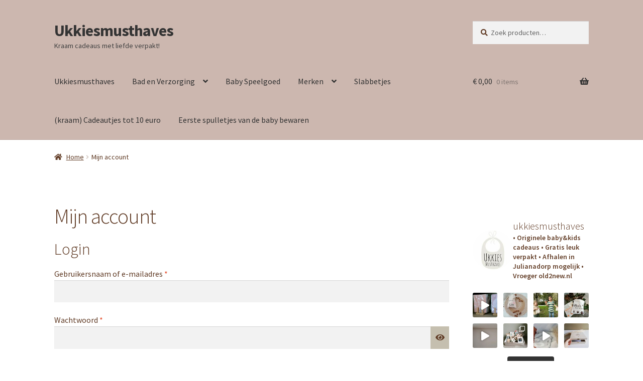

--- FILE ---
content_type: text/html; charset=UTF-8
request_url: https://www.ukkiesmusthaves.nl/mijn-account/
body_size: 24388
content:
<!doctype html>
<html lang="nl-NL">
<head>
<meta charset="UTF-8">
<meta name="viewport" content="width=device-width, initial-scale=1">
<link rel="profile" href="http://gmpg.org/xfn/11">
<link rel="pingback" href="https://www.ukkiesmusthaves.nl/xmlrpc.php">

<meta name='robots' content='noindex, follow' />
<script>window._wca = window._wca || [];</script>

	<!-- This site is optimized with the Yoast SEO plugin v26.8 - https://yoast.com/product/yoast-seo-wordpress/ -->
	<title>Mijn account - Ukkiesmusthaves</title>
	<link rel="canonical" href="https://www.ukkiesmusthaves.nl/mijn-account/" />
	<meta property="og:locale" content="nl_NL" />
	<meta property="og:type" content="article" />
	<meta property="og:title" content="Mijn account - Ukkiesmusthaves" />
	<meta property="og:url" content="https://www.ukkiesmusthaves.nl/mijn-account/" />
	<meta property="og:site_name" content="Ukkiesmusthaves" />
	<meta property="article:publisher" content="https://www.facebook.com/ukkiesmusthaves" />
	<meta property="article:modified_time" content="2022-02-15T20:30:22+00:00" />
	<meta name="twitter:card" content="summary_large_image" />
	<script type="application/ld+json" class="yoast-schema-graph">{"@context":"https://schema.org","@graph":[{"@type":"WebPage","@id":"https://www.ukkiesmusthaves.nl/mijn-account/","url":"https://www.ukkiesmusthaves.nl/mijn-account/","name":"Mijn account - Ukkiesmusthaves","isPartOf":{"@id":"https://www.ukkiesmusthaves.nl/#website"},"datePublished":"2022-01-10T19:56:46+00:00","dateModified":"2022-02-15T20:30:22+00:00","breadcrumb":{"@id":"https://www.ukkiesmusthaves.nl/mijn-account/#breadcrumb"},"inLanguage":"nl-NL","potentialAction":[{"@type":"ReadAction","target":["https://www.ukkiesmusthaves.nl/mijn-account/"]}]},{"@type":"BreadcrumbList","@id":"https://www.ukkiesmusthaves.nl/mijn-account/#breadcrumb","itemListElement":[{"@type":"ListItem","position":1,"name":"Home","item":"https://www.ukkiesmusthaves.nl/"},{"@type":"ListItem","position":2,"name":"Mijn account"}]},{"@type":"WebSite","@id":"https://www.ukkiesmusthaves.nl/#website","url":"https://www.ukkiesmusthaves.nl/","name":"Ukkiesmusthaves","description":"Kraam cadeaus met liefde verpakt!","publisher":{"@id":"https://www.ukkiesmusthaves.nl/#organization"},"potentialAction":[{"@type":"SearchAction","target":{"@type":"EntryPoint","urlTemplate":"https://www.ukkiesmusthaves.nl/?s={search_term_string}"},"query-input":{"@type":"PropertyValueSpecification","valueRequired":true,"valueName":"search_term_string"}}],"inLanguage":"nl-NL"},{"@type":"Organization","@id":"https://www.ukkiesmusthaves.nl/#organization","name":"Ukkiesmusthaves.nl","url":"https://www.ukkiesmusthaves.nl/","logo":{"@type":"ImageObject","inLanguage":"nl-NL","@id":"https://www.ukkiesmusthaves.nl/#/schema/logo/image/","url":"https://i0.wp.com/www.ukkiesmusthaves.nl/wp-content/uploads/2022/04/20220114_221253_0000.png?fit=500%2C500&ssl=1","contentUrl":"https://i0.wp.com/www.ukkiesmusthaves.nl/wp-content/uploads/2022/04/20220114_221253_0000.png?fit=500%2C500&ssl=1","width":500,"height":500,"caption":"Ukkiesmusthaves.nl"},"image":{"@id":"https://www.ukkiesmusthaves.nl/#/schema/logo/image/"},"sameAs":["https://www.facebook.com/ukkiesmusthaves","https://www.instagram.com/ukkiesmusthaves/"]}]}</script>
	<!-- / Yoast SEO plugin. -->


<link rel='dns-prefetch' href='//stats.wp.com' />
<link rel='dns-prefetch' href='//maxcdn.bootstrapcdn.com' />
<link rel='dns-prefetch' href='//fonts.googleapis.com' />
<link rel='preconnect' href='//i0.wp.com' />
<link rel='preconnect' href='//c0.wp.com' />
<link rel="alternate" type="application/rss+xml" title="Ukkiesmusthaves &raquo; feed" href="https://www.ukkiesmusthaves.nl/feed/" />
<link rel="alternate" type="application/rss+xml" title="Ukkiesmusthaves &raquo; reacties feed" href="https://www.ukkiesmusthaves.nl/comments/feed/" />
<link rel="alternate" title="oEmbed (JSON)" type="application/json+oembed" href="https://www.ukkiesmusthaves.nl/wp-json/oembed/1.0/embed?url=https%3A%2F%2Fwww.ukkiesmusthaves.nl%2Fmijn-account%2F" />
<link rel="alternate" title="oEmbed (XML)" type="text/xml+oembed" href="https://www.ukkiesmusthaves.nl/wp-json/oembed/1.0/embed?url=https%3A%2F%2Fwww.ukkiesmusthaves.nl%2Fmijn-account%2F&#038;format=xml" />
<style id='wp-img-auto-sizes-contain-inline-css'>
img:is([sizes=auto i],[sizes^="auto," i]){contain-intrinsic-size:3000px 1500px}
/*# sourceURL=wp-img-auto-sizes-contain-inline-css */
</style>
<link rel='stylesheet' id='sbi_styles-css' href='https://www.ukkiesmusthaves.nl/wp-content/plugins/instagram-feed/css/sbi-styles.min.css?ver=6.9.1' media='all' />
<style id='wp-emoji-styles-inline-css'>

	img.wp-smiley, img.emoji {
		display: inline !important;
		border: none !important;
		box-shadow: none !important;
		height: 1em !important;
		width: 1em !important;
		margin: 0 0.07em !important;
		vertical-align: -0.1em !important;
		background: none !important;
		padding: 0 !important;
	}
/*# sourceURL=wp-emoji-styles-inline-css */
</style>
<link rel='stylesheet' id='wp-block-library-css' href='https://c0.wp.com/c/6.9/wp-includes/css/dist/block-library/style.min.css' media='all' />
<style id='wp-block-heading-inline-css'>
h1:where(.wp-block-heading).has-background,h2:where(.wp-block-heading).has-background,h3:where(.wp-block-heading).has-background,h4:where(.wp-block-heading).has-background,h5:where(.wp-block-heading).has-background,h6:where(.wp-block-heading).has-background{padding:1.25em 2.375em}h1.has-text-align-left[style*=writing-mode]:where([style*=vertical-lr]),h1.has-text-align-right[style*=writing-mode]:where([style*=vertical-rl]),h2.has-text-align-left[style*=writing-mode]:where([style*=vertical-lr]),h2.has-text-align-right[style*=writing-mode]:where([style*=vertical-rl]),h3.has-text-align-left[style*=writing-mode]:where([style*=vertical-lr]),h3.has-text-align-right[style*=writing-mode]:where([style*=vertical-rl]),h4.has-text-align-left[style*=writing-mode]:where([style*=vertical-lr]),h4.has-text-align-right[style*=writing-mode]:where([style*=vertical-rl]),h5.has-text-align-left[style*=writing-mode]:where([style*=vertical-lr]),h5.has-text-align-right[style*=writing-mode]:where([style*=vertical-rl]),h6.has-text-align-left[style*=writing-mode]:where([style*=vertical-lr]),h6.has-text-align-right[style*=writing-mode]:where([style*=vertical-rl]){rotate:180deg}
/*# sourceURL=https://c0.wp.com/c/6.9/wp-includes/blocks/heading/style.min.css */
</style>
<style id='wp-block-image-inline-css'>
.wp-block-image>a,.wp-block-image>figure>a{display:inline-block}.wp-block-image img{box-sizing:border-box;height:auto;max-width:100%;vertical-align:bottom}@media not (prefers-reduced-motion){.wp-block-image img.hide{visibility:hidden}.wp-block-image img.show{animation:show-content-image .4s}}.wp-block-image[style*=border-radius] img,.wp-block-image[style*=border-radius]>a{border-radius:inherit}.wp-block-image.has-custom-border img{box-sizing:border-box}.wp-block-image.aligncenter{text-align:center}.wp-block-image.alignfull>a,.wp-block-image.alignwide>a{width:100%}.wp-block-image.alignfull img,.wp-block-image.alignwide img{height:auto;width:100%}.wp-block-image .aligncenter,.wp-block-image .alignleft,.wp-block-image .alignright,.wp-block-image.aligncenter,.wp-block-image.alignleft,.wp-block-image.alignright{display:table}.wp-block-image .aligncenter>figcaption,.wp-block-image .alignleft>figcaption,.wp-block-image .alignright>figcaption,.wp-block-image.aligncenter>figcaption,.wp-block-image.alignleft>figcaption,.wp-block-image.alignright>figcaption{caption-side:bottom;display:table-caption}.wp-block-image .alignleft{float:left;margin:.5em 1em .5em 0}.wp-block-image .alignright{float:right;margin:.5em 0 .5em 1em}.wp-block-image .aligncenter{margin-left:auto;margin-right:auto}.wp-block-image :where(figcaption){margin-bottom:1em;margin-top:.5em}.wp-block-image.is-style-circle-mask img{border-radius:9999px}@supports ((-webkit-mask-image:none) or (mask-image:none)) or (-webkit-mask-image:none){.wp-block-image.is-style-circle-mask img{border-radius:0;-webkit-mask-image:url('data:image/svg+xml;utf8,<svg viewBox="0 0 100 100" xmlns="http://www.w3.org/2000/svg"><circle cx="50" cy="50" r="50"/></svg>');mask-image:url('data:image/svg+xml;utf8,<svg viewBox="0 0 100 100" xmlns="http://www.w3.org/2000/svg"><circle cx="50" cy="50" r="50"/></svg>');mask-mode:alpha;-webkit-mask-position:center;mask-position:center;-webkit-mask-repeat:no-repeat;mask-repeat:no-repeat;-webkit-mask-size:contain;mask-size:contain}}:root :where(.wp-block-image.is-style-rounded img,.wp-block-image .is-style-rounded img){border-radius:9999px}.wp-block-image figure{margin:0}.wp-lightbox-container{display:flex;flex-direction:column;position:relative}.wp-lightbox-container img{cursor:zoom-in}.wp-lightbox-container img:hover+button{opacity:1}.wp-lightbox-container button{align-items:center;backdrop-filter:blur(16px) saturate(180%);background-color:#5a5a5a40;border:none;border-radius:4px;cursor:zoom-in;display:flex;height:20px;justify-content:center;opacity:0;padding:0;position:absolute;right:16px;text-align:center;top:16px;width:20px;z-index:100}@media not (prefers-reduced-motion){.wp-lightbox-container button{transition:opacity .2s ease}}.wp-lightbox-container button:focus-visible{outline:3px auto #5a5a5a40;outline:3px auto -webkit-focus-ring-color;outline-offset:3px}.wp-lightbox-container button:hover{cursor:pointer;opacity:1}.wp-lightbox-container button:focus{opacity:1}.wp-lightbox-container button:focus,.wp-lightbox-container button:hover,.wp-lightbox-container button:not(:hover):not(:active):not(.has-background){background-color:#5a5a5a40;border:none}.wp-lightbox-overlay{box-sizing:border-box;cursor:zoom-out;height:100vh;left:0;overflow:hidden;position:fixed;top:0;visibility:hidden;width:100%;z-index:100000}.wp-lightbox-overlay .close-button{align-items:center;cursor:pointer;display:flex;justify-content:center;min-height:40px;min-width:40px;padding:0;position:absolute;right:calc(env(safe-area-inset-right) + 16px);top:calc(env(safe-area-inset-top) + 16px);z-index:5000000}.wp-lightbox-overlay .close-button:focus,.wp-lightbox-overlay .close-button:hover,.wp-lightbox-overlay .close-button:not(:hover):not(:active):not(.has-background){background:none;border:none}.wp-lightbox-overlay .lightbox-image-container{height:var(--wp--lightbox-container-height);left:50%;overflow:hidden;position:absolute;top:50%;transform:translate(-50%,-50%);transform-origin:top left;width:var(--wp--lightbox-container-width);z-index:9999999999}.wp-lightbox-overlay .wp-block-image{align-items:center;box-sizing:border-box;display:flex;height:100%;justify-content:center;margin:0;position:relative;transform-origin:0 0;width:100%;z-index:3000000}.wp-lightbox-overlay .wp-block-image img{height:var(--wp--lightbox-image-height);min-height:var(--wp--lightbox-image-height);min-width:var(--wp--lightbox-image-width);width:var(--wp--lightbox-image-width)}.wp-lightbox-overlay .wp-block-image figcaption{display:none}.wp-lightbox-overlay button{background:none;border:none}.wp-lightbox-overlay .scrim{background-color:#fff;height:100%;opacity:.9;position:absolute;width:100%;z-index:2000000}.wp-lightbox-overlay.active{visibility:visible}@media not (prefers-reduced-motion){.wp-lightbox-overlay.active{animation:turn-on-visibility .25s both}.wp-lightbox-overlay.active img{animation:turn-on-visibility .35s both}.wp-lightbox-overlay.show-closing-animation:not(.active){animation:turn-off-visibility .35s both}.wp-lightbox-overlay.show-closing-animation:not(.active) img{animation:turn-off-visibility .25s both}.wp-lightbox-overlay.zoom.active{animation:none;opacity:1;visibility:visible}.wp-lightbox-overlay.zoom.active .lightbox-image-container{animation:lightbox-zoom-in .4s}.wp-lightbox-overlay.zoom.active .lightbox-image-container img{animation:none}.wp-lightbox-overlay.zoom.active .scrim{animation:turn-on-visibility .4s forwards}.wp-lightbox-overlay.zoom.show-closing-animation:not(.active){animation:none}.wp-lightbox-overlay.zoom.show-closing-animation:not(.active) .lightbox-image-container{animation:lightbox-zoom-out .4s}.wp-lightbox-overlay.zoom.show-closing-animation:not(.active) .lightbox-image-container img{animation:none}.wp-lightbox-overlay.zoom.show-closing-animation:not(.active) .scrim{animation:turn-off-visibility .4s forwards}}@keyframes show-content-image{0%{visibility:hidden}99%{visibility:hidden}to{visibility:visible}}@keyframes turn-on-visibility{0%{opacity:0}to{opacity:1}}@keyframes turn-off-visibility{0%{opacity:1;visibility:visible}99%{opacity:0;visibility:visible}to{opacity:0;visibility:hidden}}@keyframes lightbox-zoom-in{0%{transform:translate(calc((-100vw + var(--wp--lightbox-scrollbar-width))/2 + var(--wp--lightbox-initial-left-position)),calc(-50vh + var(--wp--lightbox-initial-top-position))) scale(var(--wp--lightbox-scale))}to{transform:translate(-50%,-50%) scale(1)}}@keyframes lightbox-zoom-out{0%{transform:translate(-50%,-50%) scale(1);visibility:visible}99%{visibility:visible}to{transform:translate(calc((-100vw + var(--wp--lightbox-scrollbar-width))/2 + var(--wp--lightbox-initial-left-position)),calc(-50vh + var(--wp--lightbox-initial-top-position))) scale(var(--wp--lightbox-scale));visibility:hidden}}
/*# sourceURL=https://c0.wp.com/c/6.9/wp-includes/blocks/image/style.min.css */
</style>
<style id='wp-block-image-theme-inline-css'>
:root :where(.wp-block-image figcaption){color:#555;font-size:13px;text-align:center}.is-dark-theme :root :where(.wp-block-image figcaption){color:#ffffffa6}.wp-block-image{margin:0 0 1em}
/*# sourceURL=https://c0.wp.com/c/6.9/wp-includes/blocks/image/theme.min.css */
</style>
<style id='wp-block-columns-inline-css'>
.wp-block-columns{box-sizing:border-box;display:flex;flex-wrap:wrap!important}@media (min-width:782px){.wp-block-columns{flex-wrap:nowrap!important}}.wp-block-columns{align-items:normal!important}.wp-block-columns.are-vertically-aligned-top{align-items:flex-start}.wp-block-columns.are-vertically-aligned-center{align-items:center}.wp-block-columns.are-vertically-aligned-bottom{align-items:flex-end}@media (max-width:781px){.wp-block-columns:not(.is-not-stacked-on-mobile)>.wp-block-column{flex-basis:100%!important}}@media (min-width:782px){.wp-block-columns:not(.is-not-stacked-on-mobile)>.wp-block-column{flex-basis:0;flex-grow:1}.wp-block-columns:not(.is-not-stacked-on-mobile)>.wp-block-column[style*=flex-basis]{flex-grow:0}}.wp-block-columns.is-not-stacked-on-mobile{flex-wrap:nowrap!important}.wp-block-columns.is-not-stacked-on-mobile>.wp-block-column{flex-basis:0;flex-grow:1}.wp-block-columns.is-not-stacked-on-mobile>.wp-block-column[style*=flex-basis]{flex-grow:0}:where(.wp-block-columns){margin-bottom:1.75em}:where(.wp-block-columns.has-background){padding:1.25em 2.375em}.wp-block-column{flex-grow:1;min-width:0;overflow-wrap:break-word;word-break:break-word}.wp-block-column.is-vertically-aligned-top{align-self:flex-start}.wp-block-column.is-vertically-aligned-center{align-self:center}.wp-block-column.is-vertically-aligned-bottom{align-self:flex-end}.wp-block-column.is-vertically-aligned-stretch{align-self:stretch}.wp-block-column.is-vertically-aligned-bottom,.wp-block-column.is-vertically-aligned-center,.wp-block-column.is-vertically-aligned-top{width:100%}
/*# sourceURL=https://c0.wp.com/c/6.9/wp-includes/blocks/columns/style.min.css */
</style>
<style id='wp-block-group-inline-css'>
.wp-block-group{box-sizing:border-box}:where(.wp-block-group.wp-block-group-is-layout-constrained){position:relative}
/*# sourceURL=https://c0.wp.com/c/6.9/wp-includes/blocks/group/style.min.css */
</style>
<style id='wp-block-group-theme-inline-css'>
:where(.wp-block-group.has-background){padding:1.25em 2.375em}
/*# sourceURL=https://c0.wp.com/c/6.9/wp-includes/blocks/group/theme.min.css */
</style>
<style id='wp-block-paragraph-inline-css'>
.is-small-text{font-size:.875em}.is-regular-text{font-size:1em}.is-large-text{font-size:2.25em}.is-larger-text{font-size:3em}.has-drop-cap:not(:focus):first-letter{float:left;font-size:8.4em;font-style:normal;font-weight:100;line-height:.68;margin:.05em .1em 0 0;text-transform:uppercase}body.rtl .has-drop-cap:not(:focus):first-letter{float:none;margin-left:.1em}p.has-drop-cap.has-background{overflow:hidden}:root :where(p.has-background){padding:1.25em 2.375em}:where(p.has-text-color:not(.has-link-color)) a{color:inherit}p.has-text-align-left[style*="writing-mode:vertical-lr"],p.has-text-align-right[style*="writing-mode:vertical-rl"]{rotate:180deg}
/*# sourceURL=https://c0.wp.com/c/6.9/wp-includes/blocks/paragraph/style.min.css */
</style>
<style id='global-styles-inline-css'>
:root{--wp--preset--aspect-ratio--square: 1;--wp--preset--aspect-ratio--4-3: 4/3;--wp--preset--aspect-ratio--3-4: 3/4;--wp--preset--aspect-ratio--3-2: 3/2;--wp--preset--aspect-ratio--2-3: 2/3;--wp--preset--aspect-ratio--16-9: 16/9;--wp--preset--aspect-ratio--9-16: 9/16;--wp--preset--color--black: #000000;--wp--preset--color--cyan-bluish-gray: #abb8c3;--wp--preset--color--white: #ffffff;--wp--preset--color--pale-pink: #f78da7;--wp--preset--color--vivid-red: #cf2e2e;--wp--preset--color--luminous-vivid-orange: #ff6900;--wp--preset--color--luminous-vivid-amber: #fcb900;--wp--preset--color--light-green-cyan: #7bdcb5;--wp--preset--color--vivid-green-cyan: #00d084;--wp--preset--color--pale-cyan-blue: #8ed1fc;--wp--preset--color--vivid-cyan-blue: #0693e3;--wp--preset--color--vivid-purple: #9b51e0;--wp--preset--gradient--vivid-cyan-blue-to-vivid-purple: linear-gradient(135deg,rgb(6,147,227) 0%,rgb(155,81,224) 100%);--wp--preset--gradient--light-green-cyan-to-vivid-green-cyan: linear-gradient(135deg,rgb(122,220,180) 0%,rgb(0,208,130) 100%);--wp--preset--gradient--luminous-vivid-amber-to-luminous-vivid-orange: linear-gradient(135deg,rgb(252,185,0) 0%,rgb(255,105,0) 100%);--wp--preset--gradient--luminous-vivid-orange-to-vivid-red: linear-gradient(135deg,rgb(255,105,0) 0%,rgb(207,46,46) 100%);--wp--preset--gradient--very-light-gray-to-cyan-bluish-gray: linear-gradient(135deg,rgb(238,238,238) 0%,rgb(169,184,195) 100%);--wp--preset--gradient--cool-to-warm-spectrum: linear-gradient(135deg,rgb(74,234,220) 0%,rgb(151,120,209) 20%,rgb(207,42,186) 40%,rgb(238,44,130) 60%,rgb(251,105,98) 80%,rgb(254,248,76) 100%);--wp--preset--gradient--blush-light-purple: linear-gradient(135deg,rgb(255,206,236) 0%,rgb(152,150,240) 100%);--wp--preset--gradient--blush-bordeaux: linear-gradient(135deg,rgb(254,205,165) 0%,rgb(254,45,45) 50%,rgb(107,0,62) 100%);--wp--preset--gradient--luminous-dusk: linear-gradient(135deg,rgb(255,203,112) 0%,rgb(199,81,192) 50%,rgb(65,88,208) 100%);--wp--preset--gradient--pale-ocean: linear-gradient(135deg,rgb(255,245,203) 0%,rgb(182,227,212) 50%,rgb(51,167,181) 100%);--wp--preset--gradient--electric-grass: linear-gradient(135deg,rgb(202,248,128) 0%,rgb(113,206,126) 100%);--wp--preset--gradient--midnight: linear-gradient(135deg,rgb(2,3,129) 0%,rgb(40,116,252) 100%);--wp--preset--font-size--small: 14px;--wp--preset--font-size--medium: 23px;--wp--preset--font-size--large: 26px;--wp--preset--font-size--x-large: 42px;--wp--preset--font-size--normal: 16px;--wp--preset--font-size--huge: 37px;--wp--preset--spacing--20: 0.44rem;--wp--preset--spacing--30: 0.67rem;--wp--preset--spacing--40: 1rem;--wp--preset--spacing--50: 1.5rem;--wp--preset--spacing--60: 2.25rem;--wp--preset--spacing--70: 3.38rem;--wp--preset--spacing--80: 5.06rem;--wp--preset--shadow--natural: 6px 6px 9px rgba(0, 0, 0, 0.2);--wp--preset--shadow--deep: 12px 12px 50px rgba(0, 0, 0, 0.4);--wp--preset--shadow--sharp: 6px 6px 0px rgba(0, 0, 0, 0.2);--wp--preset--shadow--outlined: 6px 6px 0px -3px rgb(255, 255, 255), 6px 6px rgb(0, 0, 0);--wp--preset--shadow--crisp: 6px 6px 0px rgb(0, 0, 0);}:root :where(.is-layout-flow) > :first-child{margin-block-start: 0;}:root :where(.is-layout-flow) > :last-child{margin-block-end: 0;}:root :where(.is-layout-flow) > *{margin-block-start: 24px;margin-block-end: 0;}:root :where(.is-layout-constrained) > :first-child{margin-block-start: 0;}:root :where(.is-layout-constrained) > :last-child{margin-block-end: 0;}:root :where(.is-layout-constrained) > *{margin-block-start: 24px;margin-block-end: 0;}:root :where(.is-layout-flex){gap: 24px;}:root :where(.is-layout-grid){gap: 24px;}body .is-layout-flex{display: flex;}.is-layout-flex{flex-wrap: wrap;align-items: center;}.is-layout-flex > :is(*, div){margin: 0;}body .is-layout-grid{display: grid;}.is-layout-grid > :is(*, div){margin: 0;}.has-black-color{color: var(--wp--preset--color--black) !important;}.has-cyan-bluish-gray-color{color: var(--wp--preset--color--cyan-bluish-gray) !important;}.has-white-color{color: var(--wp--preset--color--white) !important;}.has-pale-pink-color{color: var(--wp--preset--color--pale-pink) !important;}.has-vivid-red-color{color: var(--wp--preset--color--vivid-red) !important;}.has-luminous-vivid-orange-color{color: var(--wp--preset--color--luminous-vivid-orange) !important;}.has-luminous-vivid-amber-color{color: var(--wp--preset--color--luminous-vivid-amber) !important;}.has-light-green-cyan-color{color: var(--wp--preset--color--light-green-cyan) !important;}.has-vivid-green-cyan-color{color: var(--wp--preset--color--vivid-green-cyan) !important;}.has-pale-cyan-blue-color{color: var(--wp--preset--color--pale-cyan-blue) !important;}.has-vivid-cyan-blue-color{color: var(--wp--preset--color--vivid-cyan-blue) !important;}.has-vivid-purple-color{color: var(--wp--preset--color--vivid-purple) !important;}.has-black-background-color{background-color: var(--wp--preset--color--black) !important;}.has-cyan-bluish-gray-background-color{background-color: var(--wp--preset--color--cyan-bluish-gray) !important;}.has-white-background-color{background-color: var(--wp--preset--color--white) !important;}.has-pale-pink-background-color{background-color: var(--wp--preset--color--pale-pink) !important;}.has-vivid-red-background-color{background-color: var(--wp--preset--color--vivid-red) !important;}.has-luminous-vivid-orange-background-color{background-color: var(--wp--preset--color--luminous-vivid-orange) !important;}.has-luminous-vivid-amber-background-color{background-color: var(--wp--preset--color--luminous-vivid-amber) !important;}.has-light-green-cyan-background-color{background-color: var(--wp--preset--color--light-green-cyan) !important;}.has-vivid-green-cyan-background-color{background-color: var(--wp--preset--color--vivid-green-cyan) !important;}.has-pale-cyan-blue-background-color{background-color: var(--wp--preset--color--pale-cyan-blue) !important;}.has-vivid-cyan-blue-background-color{background-color: var(--wp--preset--color--vivid-cyan-blue) !important;}.has-vivid-purple-background-color{background-color: var(--wp--preset--color--vivid-purple) !important;}.has-black-border-color{border-color: var(--wp--preset--color--black) !important;}.has-cyan-bluish-gray-border-color{border-color: var(--wp--preset--color--cyan-bluish-gray) !important;}.has-white-border-color{border-color: var(--wp--preset--color--white) !important;}.has-pale-pink-border-color{border-color: var(--wp--preset--color--pale-pink) !important;}.has-vivid-red-border-color{border-color: var(--wp--preset--color--vivid-red) !important;}.has-luminous-vivid-orange-border-color{border-color: var(--wp--preset--color--luminous-vivid-orange) !important;}.has-luminous-vivid-amber-border-color{border-color: var(--wp--preset--color--luminous-vivid-amber) !important;}.has-light-green-cyan-border-color{border-color: var(--wp--preset--color--light-green-cyan) !important;}.has-vivid-green-cyan-border-color{border-color: var(--wp--preset--color--vivid-green-cyan) !important;}.has-pale-cyan-blue-border-color{border-color: var(--wp--preset--color--pale-cyan-blue) !important;}.has-vivid-cyan-blue-border-color{border-color: var(--wp--preset--color--vivid-cyan-blue) !important;}.has-vivid-purple-border-color{border-color: var(--wp--preset--color--vivid-purple) !important;}.has-vivid-cyan-blue-to-vivid-purple-gradient-background{background: var(--wp--preset--gradient--vivid-cyan-blue-to-vivid-purple) !important;}.has-light-green-cyan-to-vivid-green-cyan-gradient-background{background: var(--wp--preset--gradient--light-green-cyan-to-vivid-green-cyan) !important;}.has-luminous-vivid-amber-to-luminous-vivid-orange-gradient-background{background: var(--wp--preset--gradient--luminous-vivid-amber-to-luminous-vivid-orange) !important;}.has-luminous-vivid-orange-to-vivid-red-gradient-background{background: var(--wp--preset--gradient--luminous-vivid-orange-to-vivid-red) !important;}.has-very-light-gray-to-cyan-bluish-gray-gradient-background{background: var(--wp--preset--gradient--very-light-gray-to-cyan-bluish-gray) !important;}.has-cool-to-warm-spectrum-gradient-background{background: var(--wp--preset--gradient--cool-to-warm-spectrum) !important;}.has-blush-light-purple-gradient-background{background: var(--wp--preset--gradient--blush-light-purple) !important;}.has-blush-bordeaux-gradient-background{background: var(--wp--preset--gradient--blush-bordeaux) !important;}.has-luminous-dusk-gradient-background{background: var(--wp--preset--gradient--luminous-dusk) !important;}.has-pale-ocean-gradient-background{background: var(--wp--preset--gradient--pale-ocean) !important;}.has-electric-grass-gradient-background{background: var(--wp--preset--gradient--electric-grass) !important;}.has-midnight-gradient-background{background: var(--wp--preset--gradient--midnight) !important;}.has-small-font-size{font-size: var(--wp--preset--font-size--small) !important;}.has-medium-font-size{font-size: var(--wp--preset--font-size--medium) !important;}.has-large-font-size{font-size: var(--wp--preset--font-size--large) !important;}.has-x-large-font-size{font-size: var(--wp--preset--font-size--x-large) !important;}
/*# sourceURL=global-styles-inline-css */
</style>
<style id='core-block-supports-inline-css'>
.wp-container-core-columns-is-layout-28f84493{flex-wrap:nowrap;}
/*# sourceURL=core-block-supports-inline-css */
</style>

<style id='classic-theme-styles-inline-css'>
/*! This file is auto-generated */
.wp-block-button__link{color:#fff;background-color:#32373c;border-radius:9999px;box-shadow:none;text-decoration:none;padding:calc(.667em + 2px) calc(1.333em + 2px);font-size:1.125em}.wp-block-file__button{background:#32373c;color:#fff;text-decoration:none}
/*# sourceURL=/wp-includes/css/classic-themes.min.css */
</style>
<link rel='stylesheet' id='storefront-gutenberg-blocks-css' href='https://www.ukkiesmusthaves.nl/wp-content/themes/storefront/assets/css/base/gutenberg-blocks.css?ver=4.6.1' media='all' />
<style id='storefront-gutenberg-blocks-inline-css'>

				.wp-block-button__link:not(.has-text-color) {
					color: #603b25;
				}

				.wp-block-button__link:not(.has-text-color):hover,
				.wp-block-button__link:not(.has-text-color):focus,
				.wp-block-button__link:not(.has-text-color):active {
					color: #603b25;
				}

				.wp-block-button__link:not(.has-background) {
					background-color: #c5bfaf;
				}

				.wp-block-button__link:not(.has-background):hover,
				.wp-block-button__link:not(.has-background):focus,
				.wp-block-button__link:not(.has-background):active {
					border-color: #aca696;
					background-color: #aca696;
				}

				.wc-block-grid__products .wc-block-grid__product .wp-block-button__link {
					background-color: #c5bfaf;
					border-color: #c5bfaf;
					color: #603b25;
				}

				.wp-block-quote footer,
				.wp-block-quote cite,
				.wp-block-quote__citation {
					color: #603b25;
				}

				.wp-block-pullquote cite,
				.wp-block-pullquote footer,
				.wp-block-pullquote__citation {
					color: #603b25;
				}

				.wp-block-image figcaption {
					color: #603b25;
				}

				.wp-block-separator.is-style-dots::before {
					color: #603b25;
				}

				.wp-block-file a.wp-block-file__button {
					color: #603b25;
					background-color: #c5bfaf;
					border-color: #c5bfaf;
				}

				.wp-block-file a.wp-block-file__button:hover,
				.wp-block-file a.wp-block-file__button:focus,
				.wp-block-file a.wp-block-file__button:active {
					color: #603b25;
					background-color: #aca696;
				}

				.wp-block-code,
				.wp-block-preformatted pre {
					color: #603b25;
				}

				.wp-block-table:not( .has-background ):not( .is-style-stripes ) tbody tr:nth-child(2n) td {
					background-color: #fdfdfd;
				}

				.wp-block-cover .wp-block-cover__inner-container h1:not(.has-text-color),
				.wp-block-cover .wp-block-cover__inner-container h2:not(.has-text-color),
				.wp-block-cover .wp-block-cover__inner-container h3:not(.has-text-color),
				.wp-block-cover .wp-block-cover__inner-container h4:not(.has-text-color),
				.wp-block-cover .wp-block-cover__inner-container h5:not(.has-text-color),
				.wp-block-cover .wp-block-cover__inner-container h6:not(.has-text-color) {
					color: #000000;
				}

				.wc-block-components-price-slider__range-input-progress,
				.rtl .wc-block-components-price-slider__range-input-progress {
					--range-color: #ffffff;
				}

				/* Target only IE11 */
				@media all and (-ms-high-contrast: none), (-ms-high-contrast: active) {
					.wc-block-components-price-slider__range-input-progress {
						background: #ffffff;
					}
				}

				.wc-block-components-button:not(.is-link) {
					background-color: #eae9e1;
					color: #000000;
				}

				.wc-block-components-button:not(.is-link):hover,
				.wc-block-components-button:not(.is-link):focus,
				.wc-block-components-button:not(.is-link):active {
					background-color: #d1d0c8;
					color: #000000;
				}

				.wc-block-components-button:not(.is-link):disabled {
					background-color: #eae9e1;
					color: #000000;
				}

				.wc-block-cart__submit-container {
					background-color: #ffffff;
				}

				.wc-block-cart__submit-container::before {
					color: rgba(220,220,220,0.5);
				}

				.wc-block-components-order-summary-item__quantity {
					background-color: #ffffff;
					border-color: #603b25;
					box-shadow: 0 0 0 2px #ffffff;
					color: #603b25;
				}
			
/*# sourceURL=storefront-gutenberg-blocks-inline-css */
</style>
<link rel='stylesheet' id='contact-form-7-css' href='https://www.ukkiesmusthaves.nl/wp-content/plugins/contact-form-7/includes/css/styles.css?ver=6.1.3' media='all' />
<link rel='stylesheet' id='select2-css' href='https://c0.wp.com/p/woocommerce/10.3.4/assets/css/select2.css' media='all' />
<style id='woocommerce-inline-inline-css'>
.woocommerce form .form-row .required { visibility: visible; }
/*# sourceURL=woocommerce-inline-inline-css */
</style>
<link rel='stylesheet' id='cff-css' href='https://www.ukkiesmusthaves.nl/wp-content/plugins/custom-facebook-feed/assets/css/cff-style.min.css?ver=4.3.4' media='all' />
<link rel='stylesheet' id='sb-font-awesome-css' href='https://maxcdn.bootstrapcdn.com/font-awesome/4.7.0/css/font-awesome.min.css?ver=6.9' media='all' />
<link rel='stylesheet' id='brands-styles-css' href='https://c0.wp.com/p/woocommerce/10.3.4/assets/css/brands.css' media='all' />
<link rel='stylesheet' id='storefront-style-css' href='https://www.ukkiesmusthaves.nl/wp-content/themes/storefront/style.css?ver=4.6.1' media='all' />
<style id='storefront-style-inline-css'>

			.main-navigation ul li a,
			.site-title a,
			ul.menu li a,
			.site-branding h1 a,
			button.menu-toggle,
			button.menu-toggle:hover,
			.handheld-navigation .dropdown-toggle {
				color: #333333;
			}

			button.menu-toggle,
			button.menu-toggle:hover {
				border-color: #333333;
			}

			.main-navigation ul li a:hover,
			.main-navigation ul li:hover > a,
			.site-title a:hover,
			.site-header ul.menu li.current-menu-item > a {
				color: #747474;
			}

			table:not( .has-background ) th {
				background-color: #f8f8f8;
			}

			table:not( .has-background ) tbody td {
				background-color: #fdfdfd;
			}

			table:not( .has-background ) tbody tr:nth-child(2n) td,
			fieldset,
			fieldset legend {
				background-color: #fbfbfb;
			}

			.site-header,
			.secondary-navigation ul ul,
			.main-navigation ul.menu > li.menu-item-has-children:after,
			.secondary-navigation ul.menu ul,
			.storefront-handheld-footer-bar,
			.storefront-handheld-footer-bar ul li > a,
			.storefront-handheld-footer-bar ul li.search .site-search,
			button.menu-toggle,
			button.menu-toggle:hover {
				background-color: #ccb7af;
			}

			p.site-description,
			.site-header,
			.storefront-handheld-footer-bar {
				color: #404040;
			}

			button.menu-toggle:after,
			button.menu-toggle:before,
			button.menu-toggle span:before {
				background-color: #333333;
			}

			h1, h2, h3, h4, h5, h6, .wc-block-grid__product-title {
				color: #603b25;
			}

			.widget h1 {
				border-bottom-color: #603b25;
			}

			body,
			.secondary-navigation a {
				color: #603b25;
			}

			.widget-area .widget a,
			.hentry .entry-header .posted-on a,
			.hentry .entry-header .post-author a,
			.hentry .entry-header .post-comments a,
			.hentry .entry-header .byline a {
				color: #65402a;
			}

			a {
				color: #ffffff;
			}

			a:focus,
			button:focus,
			.button.alt:focus,
			input:focus,
			textarea:focus,
			input[type="button"]:focus,
			input[type="reset"]:focus,
			input[type="submit"]:focus,
			input[type="email"]:focus,
			input[type="tel"]:focus,
			input[type="url"]:focus,
			input[type="password"]:focus,
			input[type="search"]:focus {
				outline-color: #ffffff;
			}

			button, input[type="button"], input[type="reset"], input[type="submit"], .button, .widget a.button {
				background-color: #c5bfaf;
				border-color: #c5bfaf;
				color: #603b25;
			}

			button:hover, input[type="button"]:hover, input[type="reset"]:hover, input[type="submit"]:hover, .button:hover, .widget a.button:hover {
				background-color: #aca696;
				border-color: #aca696;
				color: #603b25;
			}

			button.alt, input[type="button"].alt, input[type="reset"].alt, input[type="submit"].alt, .button.alt, .widget-area .widget a.button.alt {
				background-color: #eae9e1;
				border-color: #eae9e1;
				color: #000000;
			}

			button.alt:hover, input[type="button"].alt:hover, input[type="reset"].alt:hover, input[type="submit"].alt:hover, .button.alt:hover, .widget-area .widget a.button.alt:hover {
				background-color: #d1d0c8;
				border-color: #d1d0c8;
				color: #000000;
			}

			.pagination .page-numbers li .page-numbers.current {
				background-color: #e6e6e6;
				color: #56311b;
			}

			#comments .comment-list .comment-content .comment-text {
				background-color: #f8f8f8;
			}

			.site-footer {
				background-color: #eae9e1;
				color: #6d6d6d;
			}

			.site-footer a:not(.button):not(.components-button) {
				color: #333333;
			}

			.site-footer .storefront-handheld-footer-bar a:not(.button):not(.components-button) {
				color: #333333;
			}

			.site-footer h1, .site-footer h2, .site-footer h3, .site-footer h4, .site-footer h5, .site-footer h6, .site-footer .widget .widget-title, .site-footer .widget .widgettitle {
				color: #333333;
			}

			.page-template-template-homepage.has-post-thumbnail .type-page.has-post-thumbnail .entry-title {
				color: #000000;
			}

			.page-template-template-homepage.has-post-thumbnail .type-page.has-post-thumbnail .entry-content {
				color: #000000;
			}

			@media screen and ( min-width: 768px ) {
				.secondary-navigation ul.menu a:hover {
					color: #595959;
				}

				.secondary-navigation ul.menu a {
					color: #404040;
				}

				.main-navigation ul.menu ul.sub-menu,
				.main-navigation ul.nav-menu ul.children {
					background-color: #bda8a0;
				}

				.site-header {
					border-bottom-color: #bda8a0;
				}
			}
/*# sourceURL=storefront-style-inline-css */
</style>
<link rel='stylesheet' id='storefront-icons-css' href='https://www.ukkiesmusthaves.nl/wp-content/themes/storefront/assets/css/base/icons.css?ver=4.6.1' media='all' />
<link rel='stylesheet' id='storefront-fonts-css' href='https://fonts.googleapis.com/css?family=Source+Sans+Pro%3A400%2C300%2C300italic%2C400italic%2C600%2C700%2C900&#038;subset=latin%2Clatin-ext&#038;ver=4.6.1' media='all' />
<link rel='stylesheet' id='storefront-jetpack-widgets-css' href='https://www.ukkiesmusthaves.nl/wp-content/themes/storefront/assets/css/jetpack/widgets.css?ver=4.6.1' media='all' />
<link rel='stylesheet' id='wcpa-frontend-css' href='https://www.ukkiesmusthaves.nl/wp-content/plugins/woo-custom-product-addons/assets/css/style_1.css?ver=3.0.17' media='all' />
<link rel='stylesheet' id='mollie-applepaydirect-css' href='https://www.ukkiesmusthaves.nl/wp-content/plugins/mollie-payments-for-woocommerce/public/css/mollie-applepaydirect.min.css?ver=1762726049' media='screen' />
<link rel='stylesheet' id='checkout-css' href='https://www.ukkiesmusthaves.nl/wp-content/plugins/woocommerce-myparcel/assets/css/checkout.css?ver=4.24.3' media='all' />
<link rel='stylesheet' id='awcfe-frontend-css' href='https://www.ukkiesmusthaves.nl/wp-content/plugins/checkout-field-editor-and-manager-for-woocommerce/assets/css/frontend.css?ver=3.0.0' media='all' />
<link rel='stylesheet' id='storefront-woocommerce-style-css' href='https://www.ukkiesmusthaves.nl/wp-content/themes/storefront/assets/css/woocommerce/woocommerce.css?ver=4.6.1' media='all' />
<style id='storefront-woocommerce-style-inline-css'>
@font-face {
				font-family: star;
				src: url(https://www.ukkiesmusthaves.nl/wp-content/plugins/woocommerce/assets/fonts/star.eot);
				src:
					url(https://www.ukkiesmusthaves.nl/wp-content/plugins/woocommerce/assets/fonts/star.eot?#iefix) format("embedded-opentype"),
					url(https://www.ukkiesmusthaves.nl/wp-content/plugins/woocommerce/assets/fonts/star.woff) format("woff"),
					url(https://www.ukkiesmusthaves.nl/wp-content/plugins/woocommerce/assets/fonts/star.ttf) format("truetype"),
					url(https://www.ukkiesmusthaves.nl/wp-content/plugins/woocommerce/assets/fonts/star.svg#star) format("svg");
				font-weight: 400;
				font-style: normal;
			}
			@font-face {
				font-family: WooCommerce;
				src: url(https://www.ukkiesmusthaves.nl/wp-content/plugins/woocommerce/assets/fonts/WooCommerce.eot);
				src:
					url(https://www.ukkiesmusthaves.nl/wp-content/plugins/woocommerce/assets/fonts/WooCommerce.eot?#iefix) format("embedded-opentype"),
					url(https://www.ukkiesmusthaves.nl/wp-content/plugins/woocommerce/assets/fonts/WooCommerce.woff) format("woff"),
					url(https://www.ukkiesmusthaves.nl/wp-content/plugins/woocommerce/assets/fonts/WooCommerce.ttf) format("truetype"),
					url(https://www.ukkiesmusthaves.nl/wp-content/plugins/woocommerce/assets/fonts/WooCommerce.svg#WooCommerce) format("svg");
				font-weight: 400;
				font-style: normal;
			}

			a.cart-contents,
			.site-header-cart .widget_shopping_cart a {
				color: #333333;
			}

			a.cart-contents:hover,
			.site-header-cart .widget_shopping_cart a:hover,
			.site-header-cart:hover > li > a {
				color: #747474;
			}

			table.cart td.product-remove,
			table.cart td.actions {
				border-top-color: #ffffff;
			}

			.storefront-handheld-footer-bar ul li.cart .count {
				background-color: #333333;
				color: #ccb7af;
				border-color: #ccb7af;
			}

			.woocommerce-tabs ul.tabs li.active a,
			ul.products li.product .price,
			.onsale,
			.wc-block-grid__product-onsale,
			.widget_search form:before,
			.widget_product_search form:before {
				color: #603b25;
			}

			.woocommerce-breadcrumb a,
			a.woocommerce-review-link,
			.product_meta a {
				color: #65402a;
			}

			.wc-block-grid__product-onsale,
			.onsale {
				border-color: #603b25;
			}

			.star-rating span:before,
			.quantity .plus, .quantity .minus,
			p.stars a:hover:after,
			p.stars a:after,
			.star-rating span:before,
			#payment .payment_methods li input[type=radio]:first-child:checked+label:before {
				color: #ffffff;
			}

			.widget_price_filter .ui-slider .ui-slider-range,
			.widget_price_filter .ui-slider .ui-slider-handle {
				background-color: #ffffff;
			}

			.order_details {
				background-color: #f8f8f8;
			}

			.order_details > li {
				border-bottom: 1px dotted #e3e3e3;
			}

			.order_details:before,
			.order_details:after {
				background: -webkit-linear-gradient(transparent 0,transparent 0),-webkit-linear-gradient(135deg,#f8f8f8 33.33%,transparent 33.33%),-webkit-linear-gradient(45deg,#f8f8f8 33.33%,transparent 33.33%)
			}

			#order_review {
				background-color: #ffffff;
			}

			#payment .payment_methods > li .payment_box,
			#payment .place-order {
				background-color: #fafafa;
			}

			#payment .payment_methods > li:not(.woocommerce-notice) {
				background-color: #f5f5f5;
			}

			#payment .payment_methods > li:not(.woocommerce-notice):hover {
				background-color: #f0f0f0;
			}

			.woocommerce-pagination .page-numbers li .page-numbers.current {
				background-color: #e6e6e6;
				color: #56311b;
			}

			.wc-block-grid__product-onsale,
			.onsale,
			.woocommerce-pagination .page-numbers li .page-numbers:not(.current) {
				color: #603b25;
			}

			p.stars a:before,
			p.stars a:hover~a:before,
			p.stars.selected a.active~a:before {
				color: #603b25;
			}

			p.stars.selected a.active:before,
			p.stars:hover a:before,
			p.stars.selected a:not(.active):before,
			p.stars.selected a.active:before {
				color: #ffffff;
			}

			.single-product div.product .woocommerce-product-gallery .woocommerce-product-gallery__trigger {
				background-color: #c5bfaf;
				color: #603b25;
			}

			.single-product div.product .woocommerce-product-gallery .woocommerce-product-gallery__trigger:hover {
				background-color: #aca696;
				border-color: #aca696;
				color: #603b25;
			}

			.button.added_to_cart:focus,
			.button.wc-forward:focus {
				outline-color: #ffffff;
			}

			.added_to_cart,
			.site-header-cart .widget_shopping_cart a.button,
			.wc-block-grid__products .wc-block-grid__product .wp-block-button__link {
				background-color: #c5bfaf;
				border-color: #c5bfaf;
				color: #603b25;
			}

			.added_to_cart:hover,
			.site-header-cart .widget_shopping_cart a.button:hover,
			.wc-block-grid__products .wc-block-grid__product .wp-block-button__link:hover {
				background-color: #aca696;
				border-color: #aca696;
				color: #603b25;
			}

			.added_to_cart.alt, .added_to_cart, .widget a.button.checkout {
				background-color: #eae9e1;
				border-color: #eae9e1;
				color: #000000;
			}

			.added_to_cart.alt:hover, .added_to_cart:hover, .widget a.button.checkout:hover {
				background-color: #d1d0c8;
				border-color: #d1d0c8;
				color: #000000;
			}

			.button.loading {
				color: #c5bfaf;
			}

			.button.loading:hover {
				background-color: #c5bfaf;
			}

			.button.loading:after {
				color: #603b25;
			}

			@media screen and ( min-width: 768px ) {
				.site-header-cart .widget_shopping_cart,
				.site-header .product_list_widget li .quantity {
					color: #404040;
				}

				.site-header-cart .widget_shopping_cart .buttons,
				.site-header-cart .widget_shopping_cart .total {
					background-color: #c2ada5;
				}

				.site-header-cart .widget_shopping_cart {
					background-color: #bda8a0;
				}
			}
				.storefront-product-pagination a {
					color: #603b25;
					background-color: #ffffff;
				}
				.storefront-sticky-add-to-cart {
					color: #603b25;
					background-color: #ffffff;
				}

				.storefront-sticky-add-to-cart a:not(.button) {
					color: #333333;
				}
/*# sourceURL=storefront-woocommerce-style-inline-css */
</style>
<link rel='stylesheet' id='storefront-woocommerce-brands-style-css' href='https://www.ukkiesmusthaves.nl/wp-content/themes/storefront/assets/css/woocommerce/extensions/brands.css?ver=4.6.1' media='all' />
<script src="https://c0.wp.com/c/6.9/wp-includes/js/jquery/jquery.min.js" id="jquery-core-js"></script>
<script src="https://c0.wp.com/c/6.9/wp-includes/js/jquery/jquery-migrate.min.js" id="jquery-migrate-js"></script>
<script id="jquery-js-after">
jQuery(function(a){a("a").each(function(){a(this).attr("href")&&-1!=a(this).attr("href").indexOf("generate_wpo_wcpdf")&&a(this).attr("target","_blank")})});
//# sourceURL=jquery-js-after
</script>
<script src="https://c0.wp.com/p/woocommerce/10.3.4/assets/js/jquery-blockui/jquery.blockUI.min.js" id="wc-jquery-blockui-js" defer data-wp-strategy="defer"></script>
<script id="wc-add-to-cart-js-extra">
var wc_add_to_cart_params = {"ajax_url":"/wp-admin/admin-ajax.php","wc_ajax_url":"/?wc-ajax=%%endpoint%%","i18n_view_cart":"Bekijk winkelwagen","cart_url":"https://www.ukkiesmusthaves.nl/winkelwagen/","is_cart":"","cart_redirect_after_add":"no"};
//# sourceURL=wc-add-to-cart-js-extra
</script>
<script src="https://c0.wp.com/p/woocommerce/10.3.4/assets/js/frontend/add-to-cart.min.js" id="wc-add-to-cart-js" defer data-wp-strategy="defer"></script>
<script src="https://c0.wp.com/p/woocommerce/10.3.4/assets/js/selectWoo/selectWoo.full.min.js" id="selectWoo-js" defer data-wp-strategy="defer"></script>
<script src="https://c0.wp.com/p/woocommerce/10.3.4/assets/js/frontend/account-i18n.min.js" id="wc-account-i18n-js" defer data-wp-strategy="defer"></script>
<script src="https://c0.wp.com/p/woocommerce/10.3.4/assets/js/js-cookie/js.cookie.min.js" id="wc-js-cookie-js" defer data-wp-strategy="defer"></script>
<script id="woocommerce-js-extra">
var woocommerce_params = {"ajax_url":"/wp-admin/admin-ajax.php","wc_ajax_url":"/?wc-ajax=%%endpoint%%","i18n_password_show":"Wachtwoord weergeven","i18n_password_hide":"Wachtwoord verbergen"};
//# sourceURL=woocommerce-js-extra
</script>
<script src="https://c0.wp.com/p/woocommerce/10.3.4/assets/js/frontend/woocommerce.min.js" id="woocommerce-js" defer data-wp-strategy="defer"></script>
<script id="WCPAY_ASSETS-js-extra">
var wcpayAssets = {"url":"https://www.ukkiesmusthaves.nl/wp-content/plugins/woocommerce-payments/dist/"};
//# sourceURL=WCPAY_ASSETS-js-extra
</script>
<script id="wc-cart-fragments-js-extra">
var wc_cart_fragments_params = {"ajax_url":"/wp-admin/admin-ajax.php","wc_ajax_url":"/?wc-ajax=%%endpoint%%","cart_hash_key":"wc_cart_hash_fa81a945b3e5c27a6408612336156e48","fragment_name":"wc_fragments_fa81a945b3e5c27a6408612336156e48","request_timeout":"5000"};
//# sourceURL=wc-cart-fragments-js-extra
</script>
<script src="https://c0.wp.com/p/woocommerce/10.3.4/assets/js/frontend/cart-fragments.min.js" id="wc-cart-fragments-js" defer data-wp-strategy="defer"></script>
<script src="https://stats.wp.com/s-202605.js" id="woocommerce-analytics-js" defer data-wp-strategy="defer"></script>
<link rel="https://api.w.org/" href="https://www.ukkiesmusthaves.nl/wp-json/" /><link rel="alternate" title="JSON" type="application/json" href="https://www.ukkiesmusthaves.nl/wp-json/wp/v2/pages/859" /><link rel="EditURI" type="application/rsd+xml" title="RSD" href="https://www.ukkiesmusthaves.nl/xmlrpc.php?rsd" />
<meta name="generator" content="WordPress 6.9" />
<meta name="generator" content="WooCommerce 10.3.4" />
<link rel='shortlink' href='https://www.ukkiesmusthaves.nl/?p=859' />
	<style>img#wpstats{display:none}</style>
		<!-- Google site verification - Google for WooCommerce -->
<meta name="google-site-verification" content="pbRGIj4bUTxyO7Qb17KLQnwmJcs5BxZB61Aes51bCIk" />
	<noscript><style>.woocommerce-product-gallery{ opacity: 1 !important; }</style></noscript>
	<style>:root{  --wcpaSectionTitleSize:14px;   --wcpaLabelSize:14px;   --wcpaDescSize:13px;   --wcpaErrorSize:13px;   --wcpaLabelWeight:normal;   --wcpaDescWeight:normal;   --wcpaBorderWidth:1px;   --wcpaBorderRadius:6px;   --wcpaInputHeight:45px;   --wcpaCheckLabelSize:14px;   --wcpaCheckBorderWidth:1px;   --wcpaCheckWidth:20px;   --wcpaCheckHeight:20px;   --wcpaCheckBorderRadius:4px;   --wcpaCheckButtonRadius:5px;   --wcpaCheckButtonBorder:2px; }:root{  --wcpaButtonColor:#3340d3;   --wcpaLabelColor:#424242;   --wcpaDescColor:#797979;   --wcpaBorderColor:#c6d0e9;   --wcpaBorderColorFocus:#3561f3;   --wcpaInputBgColor:#FFFFFF;   --wcpaInputColor:#5d5d5d;   --wcpaCheckLabelColor:#4a4a4a;   --wcpaCheckBgColor:#3340d3;   --wcpaCheckBorderColor:#B9CBE3;   --wcpaCheckTickColor:#ffffff;   --wcpaRadioBgColor:#3340d3;   --wcpaRadioBorderColor:#B9CBE3;   --wcpaRadioTickColor:#ffffff;   --wcpaButtonTextColor:#ffffff;   --wcpaErrorColor:#F55050; }:root{}</style><link rel="icon" href="https://i0.wp.com/www.ukkiesmusthaves.nl/wp-content/uploads/2022/01/cropped-20220114_221253_0000.png?fit=32%2C32&#038;ssl=1" sizes="32x32" />
<link rel="icon" href="https://i0.wp.com/www.ukkiesmusthaves.nl/wp-content/uploads/2022/01/cropped-20220114_221253_0000.png?fit=192%2C192&#038;ssl=1" sizes="192x192" />
<link rel="apple-touch-icon" href="https://i0.wp.com/www.ukkiesmusthaves.nl/wp-content/uploads/2022/01/cropped-20220114_221253_0000.png?fit=180%2C180&#038;ssl=1" />
<meta name="msapplication-TileImage" content="https://i0.wp.com/www.ukkiesmusthaves.nl/wp-content/uploads/2022/01/cropped-20220114_221253_0000.png?fit=270%2C270&#038;ssl=1" />
<link rel='stylesheet' id='wc-blocks-style-css' href='https://c0.wp.com/p/woocommerce/10.3.4/assets/client/blocks/wc-blocks.css' media='all' />
<link rel='stylesheet' id='joinchat-css' href='https://www.ukkiesmusthaves.nl/wp-content/plugins/creame-whatsapp-me/public/css/joinchat.min.css?ver=6.0.8' media='all' />
<style id='joinchat-inline-css'>
.joinchat{--ch:53;--cs:18%;--cl:90%;--bw:1}
/*# sourceURL=joinchat-inline-css */
</style>
</head>

<body class="wp-singular page-template-default page page-id-859 wp-embed-responsive wp-theme-storefront theme-storefront woocommerce-account woocommerce-page woocommerce-no-js storefront-align-wide right-sidebar woocommerce-active">



<div id="page" class="hfeed site">
	
	<header id="masthead" class="site-header" role="banner" style="">

		<div class="col-full">		<a class="skip-link screen-reader-text" href="#site-navigation">Ga door naar navigatie</a>
		<a class="skip-link screen-reader-text" href="#content">Ga naar de inhoud</a>
				<div class="site-branding">
			<div class="beta site-title"><a href="https://www.ukkiesmusthaves.nl/" rel="home">Ukkiesmusthaves</a></div><p class="site-description">Kraam cadeaus met liefde verpakt!</p>		</div>
					<div class="site-search">
				<div class="widget woocommerce widget_product_search"><form role="search" method="get" class="woocommerce-product-search" action="https://www.ukkiesmusthaves.nl/">
	<label class="screen-reader-text" for="woocommerce-product-search-field-0">Zoeken naar:</label>
	<input type="search" id="woocommerce-product-search-field-0" class="search-field" placeholder="Zoek producten&hellip;" value="" name="s" />
	<button type="submit" value="Zoeken" class="">Zoeken</button>
	<input type="hidden" name="post_type" value="product" />
</form>
</div>			</div>
			</div><div class="storefront-primary-navigation"><div class="col-full">		<nav id="site-navigation" class="main-navigation" role="navigation" aria-label="Hoofdmenu">
		<button id="site-navigation-menu-toggle" class="menu-toggle" aria-controls="site-navigation" aria-expanded="false"><span>Menu</span></button>
			<div class="primary-navigation"><ul id="menu-menu-1" class="menu"><li id="menu-item-2751" class="menu-item menu-item-type-post_type menu-item-object-page menu-item-2751"><a href="https://www.ukkiesmusthaves.nl/home__trashed/cadeaubox-kraamcadeau-musthaves-houtenspeelgoed-haarbandjes/">Ukkiesmusthaves</a></li>
<li id="menu-item-2720" class="menu-item menu-item-type-taxonomy menu-item-object-product_cat menu-item-has-children menu-item-2720"><a href="https://www.ukkiesmusthaves.nl/product-categorie/bad-en-verzorging/">Bad en Verzorging</a>
<ul class="sub-menu">
	<li id="menu-item-2721" class="menu-item menu-item-type-taxonomy menu-item-object-product_cat menu-item-2721"><a href="https://www.ukkiesmusthaves.nl/product-categorie/bad-en-verzorging/washandjes-en-badcapes-baby/">Washandjes en Badcapes baby</a></li>
	<li id="menu-item-2718" class="menu-item menu-item-type-taxonomy menu-item-object-product_cat menu-item-2718"><a href="https://www.ukkiesmusthaves.nl/product-categorie/bad-en-verzorging/comfortabele-kinderhaarbandjes/">Comfortabele kinderhaarbandjes</a></li>
</ul>
</li>
<li id="menu-item-2716" class="menu-item menu-item-type-taxonomy menu-item-object-product_cat menu-item-2716"><a href="https://www.ukkiesmusthaves.nl/product-categorie/baby-speelgoed/">Baby Speelgoed</a></li>
<li id="menu-item-2709" class="menu-item menu-item-type-taxonomy menu-item-object-product_cat menu-item-has-children menu-item-2709"><a href="https://www.ukkiesmusthaves.nl/product-categorie/merken/">Merken</a>
<ul class="sub-menu">
	<li id="menu-item-2710" class="menu-item menu-item-type-taxonomy menu-item-object-product_cat menu-item-2710"><a href="https://www.ukkiesmusthaves.nl/product-categorie/merken/dutch-lifestyle/">Dutch-Lifestyle</a></li>
	<li id="menu-item-2742" class="menu-item menu-item-type-taxonomy menu-item-object-product_cat menu-item-2742"><a href="https://www.ukkiesmusthaves.nl/product-categorie/merken/babys-only/">Baby&#8217;s Only</a></li>
	<li id="menu-item-2715" class="menu-item menu-item-type-taxonomy menu-item-object-product_cat menu-item-2715"><a href="https://www.ukkiesmusthaves.nl/product-categorie/merken/happy-horse-knuffels/">Happy Horse knuffels</a></li>
	<li id="menu-item-2730" class="menu-item menu-item-type-taxonomy menu-item-object-product_cat menu-item-2730"><a href="https://www.ukkiesmusthaves.nl/product-categorie/merken/mushie/">Mushie</a></li>
	<li id="menu-item-2732" class="menu-item menu-item-type-taxonomy menu-item-object-product_cat menu-item-2732"><a href="https://www.ukkiesmusthaves.nl/product-categorie/merken/invented4kids/">Invented4Kids</a></li>
	<li id="menu-item-2734" class="menu-item menu-item-type-taxonomy menu-item-object-product_cat menu-item-2734"><a href="https://www.ukkiesmusthaves.nl/product-categorie/merken/proud-mama/">Proud MaMa</a></li>
	<li id="menu-item-2735" class="menu-item menu-item-type-taxonomy menu-item-object-product_cat menu-item-2735"><a href="https://www.ukkiesmusthaves.nl/product-categorie/merken/ezpz/">EZPZ</a></li>
	<li id="menu-item-2739" class="menu-item menu-item-type-taxonomy menu-item-object-product_cat menu-item-2739"><a href="https://www.ukkiesmusthaves.nl/product-categorie/merken/grabease/">Grabease</a></li>
	<li id="menu-item-2741" class="menu-item menu-item-type-taxonomy menu-item-object-product_cat menu-item-2741"><a href="https://www.ukkiesmusthaves.nl/product-categorie/merken/fresk/">Fresk</a></li>
	<li id="menu-item-2743" class="menu-item menu-item-type-taxonomy menu-item-object-product_cat menu-item-2743"><a href="https://www.ukkiesmusthaves.nl/product-categorie/merken/kidooz/">Kidooz</a></li>
	<li id="menu-item-2745" class="menu-item menu-item-type-taxonomy menu-item-object-product_cat menu-item-2745"><a href="https://www.ukkiesmusthaves.nl/product-categorie/merken/little-dutch/">Little Dutch</a></li>
	<li id="menu-item-2746" class="menu-item menu-item-type-taxonomy menu-item-object-product_cat menu-item-2746"><a href="https://www.ukkiesmusthaves.nl/product-categorie/merken/sophie-de-giraf/">Sophie de Giraf</a></li>
	<li id="menu-item-4053" class="menu-item menu-item-type-taxonomy menu-item-object-product_cat menu-item-4053"><a href="https://www.ukkiesmusthaves.nl/product-categorie/merken/fien-en-feau/">fien en feau</a></li>
</ul>
</li>
<li id="menu-item-2726" class="menu-item menu-item-type-taxonomy menu-item-object-product_cat menu-item-2726"><a href="https://www.ukkiesmusthaves.nl/product-categorie/slabbetjes/">Slabbetjes</a></li>
<li id="menu-item-2706" class="menu-item menu-item-type-taxonomy menu-item-object-product_cat menu-item-2706"><a href="https://www.ukkiesmusthaves.nl/product-categorie/kraam-cadeautjes-tot-10-euro/">(kraam) Cadeautjes tot 10 euro</a></li>
<li id="menu-item-2719" class="menu-item menu-item-type-taxonomy menu-item-object-product_cat menu-item-2719"><a href="https://www.ukkiesmusthaves.nl/product-categorie/eerste-spulletjes-van-de-baby-bewaren/">Eerste spulletjes van de baby bewaren</a></li>
</ul></div><div class="handheld-navigation"><ul id="menu-menu-2" class="menu"><li class="menu-item menu-item-type-post_type menu-item-object-page menu-item-2751"><a href="https://www.ukkiesmusthaves.nl/home__trashed/cadeaubox-kraamcadeau-musthaves-houtenspeelgoed-haarbandjes/">Ukkiesmusthaves</a></li>
<li class="menu-item menu-item-type-taxonomy menu-item-object-product_cat menu-item-has-children menu-item-2720"><a href="https://www.ukkiesmusthaves.nl/product-categorie/bad-en-verzorging/">Bad en Verzorging</a>
<ul class="sub-menu">
	<li class="menu-item menu-item-type-taxonomy menu-item-object-product_cat menu-item-2721"><a href="https://www.ukkiesmusthaves.nl/product-categorie/bad-en-verzorging/washandjes-en-badcapes-baby/">Washandjes en Badcapes baby</a></li>
	<li class="menu-item menu-item-type-taxonomy menu-item-object-product_cat menu-item-2718"><a href="https://www.ukkiesmusthaves.nl/product-categorie/bad-en-verzorging/comfortabele-kinderhaarbandjes/">Comfortabele kinderhaarbandjes</a></li>
</ul>
</li>
<li class="menu-item menu-item-type-taxonomy menu-item-object-product_cat menu-item-2716"><a href="https://www.ukkiesmusthaves.nl/product-categorie/baby-speelgoed/">Baby Speelgoed</a></li>
<li class="menu-item menu-item-type-taxonomy menu-item-object-product_cat menu-item-has-children menu-item-2709"><a href="https://www.ukkiesmusthaves.nl/product-categorie/merken/">Merken</a>
<ul class="sub-menu">
	<li class="menu-item menu-item-type-taxonomy menu-item-object-product_cat menu-item-2710"><a href="https://www.ukkiesmusthaves.nl/product-categorie/merken/dutch-lifestyle/">Dutch-Lifestyle</a></li>
	<li class="menu-item menu-item-type-taxonomy menu-item-object-product_cat menu-item-2742"><a href="https://www.ukkiesmusthaves.nl/product-categorie/merken/babys-only/">Baby&#8217;s Only</a></li>
	<li class="menu-item menu-item-type-taxonomy menu-item-object-product_cat menu-item-2715"><a href="https://www.ukkiesmusthaves.nl/product-categorie/merken/happy-horse-knuffels/">Happy Horse knuffels</a></li>
	<li class="menu-item menu-item-type-taxonomy menu-item-object-product_cat menu-item-2730"><a href="https://www.ukkiesmusthaves.nl/product-categorie/merken/mushie/">Mushie</a></li>
	<li class="menu-item menu-item-type-taxonomy menu-item-object-product_cat menu-item-2732"><a href="https://www.ukkiesmusthaves.nl/product-categorie/merken/invented4kids/">Invented4Kids</a></li>
	<li class="menu-item menu-item-type-taxonomy menu-item-object-product_cat menu-item-2734"><a href="https://www.ukkiesmusthaves.nl/product-categorie/merken/proud-mama/">Proud MaMa</a></li>
	<li class="menu-item menu-item-type-taxonomy menu-item-object-product_cat menu-item-2735"><a href="https://www.ukkiesmusthaves.nl/product-categorie/merken/ezpz/">EZPZ</a></li>
	<li class="menu-item menu-item-type-taxonomy menu-item-object-product_cat menu-item-2739"><a href="https://www.ukkiesmusthaves.nl/product-categorie/merken/grabease/">Grabease</a></li>
	<li class="menu-item menu-item-type-taxonomy menu-item-object-product_cat menu-item-2741"><a href="https://www.ukkiesmusthaves.nl/product-categorie/merken/fresk/">Fresk</a></li>
	<li class="menu-item menu-item-type-taxonomy menu-item-object-product_cat menu-item-2743"><a href="https://www.ukkiesmusthaves.nl/product-categorie/merken/kidooz/">Kidooz</a></li>
	<li class="menu-item menu-item-type-taxonomy menu-item-object-product_cat menu-item-2745"><a href="https://www.ukkiesmusthaves.nl/product-categorie/merken/little-dutch/">Little Dutch</a></li>
	<li class="menu-item menu-item-type-taxonomy menu-item-object-product_cat menu-item-2746"><a href="https://www.ukkiesmusthaves.nl/product-categorie/merken/sophie-de-giraf/">Sophie de Giraf</a></li>
	<li class="menu-item menu-item-type-taxonomy menu-item-object-product_cat menu-item-4053"><a href="https://www.ukkiesmusthaves.nl/product-categorie/merken/fien-en-feau/">fien en feau</a></li>
</ul>
</li>
<li class="menu-item menu-item-type-taxonomy menu-item-object-product_cat menu-item-2726"><a href="https://www.ukkiesmusthaves.nl/product-categorie/slabbetjes/">Slabbetjes</a></li>
<li class="menu-item menu-item-type-taxonomy menu-item-object-product_cat menu-item-2706"><a href="https://www.ukkiesmusthaves.nl/product-categorie/kraam-cadeautjes-tot-10-euro/">(kraam) Cadeautjes tot 10 euro</a></li>
<li class="menu-item menu-item-type-taxonomy menu-item-object-product_cat menu-item-2719"><a href="https://www.ukkiesmusthaves.nl/product-categorie/eerste-spulletjes-van-de-baby-bewaren/">Eerste spulletjes van de baby bewaren</a></li>
</ul></div>		</nav><!-- #site-navigation -->
				<ul id="site-header-cart" class="site-header-cart menu">
			<li class="">
							<a class="cart-contents" href="https://www.ukkiesmusthaves.nl/winkelwagen/" title="Bekijk je winkelwagen">
								<span class="woocommerce-Price-amount amount"><span class="woocommerce-Price-currencySymbol">&euro;</span>&nbsp;0,00</span> <span class="count">0 items</span>
			</a>
					</li>
			<li>
				<div class="widget woocommerce widget_shopping_cart"><div class="widget_shopping_cart_content"></div></div>			</li>
		</ul>
			</div></div>
	</header><!-- #masthead -->

	<div class="storefront-breadcrumb"><div class="col-full"><nav class="woocommerce-breadcrumb" aria-label="kruimelpad"><a href="https://www.ukkiesmusthaves.nl">Home</a><span class="breadcrumb-separator"> / </span>Mijn account</nav></div></div>
	<div id="content" class="site-content" tabindex="-1">
		<div class="col-full">

		<div class="woocommerce"></div>
	<div id="primary" class="content-area">
		<main id="main" class="site-main" role="main">

			
<article id="post-859" class="post-859 page type-page status-publish hentry">
			<header class="entry-header">
			<h1 class="entry-title">Mijn account</h1>		</header><!-- .entry-header -->
				<div class="entry-content">
			<div class="woocommerce"><div class="woocommerce-notices-wrapper"></div>

		<h2>Login</h2>

		<form class="woocommerce-form woocommerce-form-login login" method="post" novalidate>

			
			<p class="woocommerce-form-row woocommerce-form-row--wide form-row form-row-wide">
				<label for="username">Gebruikersnaam of e-mailadres&nbsp;<span class="required" aria-hidden="true">*</span><span class="screen-reader-text">Vereist</span></label>
				<input type="text" class="woocommerce-Input woocommerce-Input--text input-text" name="username" id="username" autocomplete="username" value="" required aria-required="true" />			</p>
			<p class="woocommerce-form-row woocommerce-form-row--wide form-row form-row-wide">
				<label for="password">Wachtwoord&nbsp;<span class="required" aria-hidden="true">*</span><span class="screen-reader-text">Vereist</span></label>
				<input class="woocommerce-Input woocommerce-Input--text input-text" type="password" name="password" id="password" autocomplete="current-password" required aria-required="true" />
			</p>

			
			<p class="form-row">
				<label class="woocommerce-form__label woocommerce-form__label-for-checkbox woocommerce-form-login__rememberme">
					<input class="woocommerce-form__input woocommerce-form__input-checkbox" name="rememberme" type="checkbox" id="rememberme" value="forever" /> <span>Onthouden</span>
				</label>
				<input type="hidden" id="woocommerce-login-nonce" name="woocommerce-login-nonce" value="b5d6895da2" /><input type="hidden" name="_wp_http_referer" value="/mijn-account/" />				<button type="submit" class="woocommerce-button button woocommerce-form-login__submit" name="login" value="Inloggen">Inloggen</button>
			</p>
			<p class="woocommerce-LostPassword lost_password">
				<a href="https://www.ukkiesmusthaves.nl/mijn-account/lost-password/">Je wachtwoord vergeten?</a>
			</p>

			
		</form>


</div>
					</div><!-- .entry-content -->
		</article><!-- #post-## -->

		</main><!-- #main -->
	</div><!-- #primary -->


<div id="secondary" class="widget-area" role="complementary">
	<div id="block-3" class="widget widget_block">
<div class="wp-block-group"><div class="wp-block-group__inner-container is-layout-flow wp-block-group-is-layout-flow"><p>
<div id="sb_instagram"  class="sbi sbi_mob_col_3 sbi_tab_col_3 sbi_col_4 sbi_width_resp" style="padding-bottom: 12px;"	 data-feedid="*1"  data-res="auto" data-cols="4" data-colsmobile="3" data-colstablet="3" data-num="8" data-nummobile="3" data-item-padding="6"	 data-shortcode-atts="{&quot;feed&quot;:&quot;1&quot;,&quot;cachetime&quot;:30}"  data-postid="859" data-locatornonce="42a61a4888" data-imageaspectratio="1:1" data-sbi-flags="favorLocal">
	<div class="sb_instagram_header  sbi_medium"   >
	<a class="sbi_header_link" target="_blank"
	   rel="nofollow noopener" href="https://www.instagram.com/ukkiesmusthaves/" title="@ukkiesmusthaves">
		<div class="sbi_header_text">
			<div class="sbi_header_img"  data-avatar-url="https://scontent-lhr6-2.xx.fbcdn.net/v/t51.2885-15/272142826_481715013521164_4984203304554053543_n.jpg?_nc_cat=105&amp;ccb=1-7&amp;_nc_sid=7d201b&amp;_nc_ohc=ZzQYitAV33oAX8ovI8o&amp;_nc_ht=scontent-lhr6-2.xx&amp;edm=AL-3X8kEAAAA&amp;oh=00_AfBm2N2_nNqpw0HsMKeAGfa6DY6C9GAJ8rwMzr3OwR4d4A&amp;oe=655B17C1">
									<div class="sbi_header_img_hover"  ><svg class="sbi_new_logo fa-instagram fa-w-14" aria-hidden="true" data-fa-processed="" aria-label="Instagram" data-prefix="fab" data-icon="instagram" role="img" viewBox="0 0 448 512">
                    <path fill="currentColor" d="M224.1 141c-63.6 0-114.9 51.3-114.9 114.9s51.3 114.9 114.9 114.9S339 319.5 339 255.9 287.7 141 224.1 141zm0 189.6c-41.1 0-74.7-33.5-74.7-74.7s33.5-74.7 74.7-74.7 74.7 33.5 74.7 74.7-33.6 74.7-74.7 74.7zm146.4-194.3c0 14.9-12 26.8-26.8 26.8-14.9 0-26.8-12-26.8-26.8s12-26.8 26.8-26.8 26.8 12 26.8 26.8zm76.1 27.2c-1.7-35.9-9.9-67.7-36.2-93.9-26.2-26.2-58-34.4-93.9-36.2-37-2.1-147.9-2.1-184.9 0-35.8 1.7-67.6 9.9-93.9 36.1s-34.4 58-36.2 93.9c-2.1 37-2.1 147.9 0 184.9 1.7 35.9 9.9 67.7 36.2 93.9s58 34.4 93.9 36.2c37 2.1 147.9 2.1 184.9 0 35.9-1.7 67.7-9.9 93.9-36.2 26.2-26.2 34.4-58 36.2-93.9 2.1-37 2.1-147.8 0-184.8zM398.8 388c-7.8 19.6-22.9 34.7-42.6 42.6-29.5 11.7-99.5 9-132.1 9s-102.7 2.6-132.1-9c-19.6-7.8-34.7-22.9-42.6-42.6-11.7-29.5-9-99.5-9-132.1s-2.6-102.7 9-132.1c7.8-19.6 22.9-34.7 42.6-42.6 29.5-11.7 99.5-9 132.1-9s102.7-2.6 132.1 9c19.6 7.8 34.7 22.9 42.6 42.6 11.7 29.5 9 99.5 9 132.1s2.7 102.7-9 132.1z"></path>
                </svg></div>
					<img loading="lazy" decoding="async"  src="https://www.ukkiesmusthaves.nl/wp-content/uploads/sb-instagram-feed-images/ukkiesmusthaves.jpg" alt="" width="50" height="50">
				
							</div>

			<div class="sbi_feedtheme_header_text">
				<h3>ukkiesmusthaves</h3>
									<p class="sbi_bio">• Originele baby&amp;kids cadeaus<br>
• Gratis leuk verpakt<br>
• Afhalen in Julianadorp mogelijk <br>
• Vroeger old2new.nl</p>
							</div>
		</div>
	</a>
</div>

	<div id="sbi_images"  style="gap: 12px;">
		<div class="sbi_item sbi_type_video sbi_new sbi_transition"
	id="sbi_18034090192624018" data-date="1699972342">
	<div class="sbi_photo_wrap">
		<a class="sbi_photo" href="https://www.instagram.com/reel/CzoTZzgM3uk/" target="_blank" rel="noopener nofollow"
			data-full-res="https://scontent-lhr8-1.cdninstagram.com/v/t51.29350-15/402149414_283243984106881_2583930012944553836_n.jpg?_nc_cat=107&#038;ccb=1-7&#038;_nc_sid=c4dd86&#038;_nc_ohc=d4il6y3GUdwAX_0klFI&#038;_nc_ht=scontent-lhr8-1.cdninstagram.com&#038;edm=AM6HXa8EAAAA&#038;oh=00_AfBlpvvKmyrkuqP0qkwB7VZgodJPjGCZ0GGUeVdfmLslRQ&#038;oe=655A2E6C"
			data-img-src-set="{&quot;d&quot;:&quot;https:\/\/scontent-lhr8-1.cdninstagram.com\/v\/t51.29350-15\/402149414_283243984106881_2583930012944553836_n.jpg?_nc_cat=107&amp;ccb=1-7&amp;_nc_sid=c4dd86&amp;_nc_ohc=d4il6y3GUdwAX_0klFI&amp;_nc_ht=scontent-lhr8-1.cdninstagram.com&amp;edm=AM6HXa8EAAAA&amp;oh=00_AfBlpvvKmyrkuqP0qkwB7VZgodJPjGCZ0GGUeVdfmLslRQ&amp;oe=655A2E6C&quot;,&quot;150&quot;:&quot;https:\/\/scontent-lhr8-1.cdninstagram.com\/v\/t51.29350-15\/402149414_283243984106881_2583930012944553836_n.jpg?_nc_cat=107&amp;ccb=1-7&amp;_nc_sid=c4dd86&amp;_nc_ohc=d4il6y3GUdwAX_0klFI&amp;_nc_ht=scontent-lhr8-1.cdninstagram.com&amp;edm=AM6HXa8EAAAA&amp;oh=00_AfBlpvvKmyrkuqP0qkwB7VZgodJPjGCZ0GGUeVdfmLslRQ&amp;oe=655A2E6C&quot;,&quot;320&quot;:&quot;https:\/\/scontent-lhr8-1.cdninstagram.com\/v\/t51.29350-15\/402149414_283243984106881_2583930012944553836_n.jpg?_nc_cat=107&amp;ccb=1-7&amp;_nc_sid=c4dd86&amp;_nc_ohc=d4il6y3GUdwAX_0klFI&amp;_nc_ht=scontent-lhr8-1.cdninstagram.com&amp;edm=AM6HXa8EAAAA&amp;oh=00_AfBlpvvKmyrkuqP0qkwB7VZgodJPjGCZ0GGUeVdfmLslRQ&amp;oe=655A2E6C&quot;,&quot;640&quot;:&quot;https:\/\/scontent-lhr8-1.cdninstagram.com\/v\/t51.29350-15\/402149414_283243984106881_2583930012944553836_n.jpg?_nc_cat=107&amp;ccb=1-7&amp;_nc_sid=c4dd86&amp;_nc_ohc=d4il6y3GUdwAX_0klFI&amp;_nc_ht=scontent-lhr8-1.cdninstagram.com&amp;edm=AM6HXa8EAAAA&amp;oh=00_AfBlpvvKmyrkuqP0qkwB7VZgodJPjGCZ0GGUeVdfmLslRQ&amp;oe=655A2E6C&quot;}">
			<span class="sbi-screenreader">Een klein kijkje in de voorraad van de geboortekaa</span>
						<svg style="color: rgba(255,255,255,1)" class="svg-inline--fa fa-play fa-w-14 sbi_playbtn" aria-label="Play" aria-hidden="true" data-fa-processed="" data-prefix="fa" data-icon="play" role="presentation" xmlns="http://www.w3.org/2000/svg" viewBox="0 0 448 512"><path fill="currentColor" d="M424.4 214.7L72.4 6.6C43.8-10.3 0 6.1 0 47.9V464c0 37.5 40.7 60.1 72.4 41.3l352-208c31.4-18.5 31.5-64.1 0-82.6z"></path></svg>			<img decoding="async" src="https://www.ukkiesmusthaves.nl/wp-content/plugins/instagram-feed/img/placeholder.png" alt="Een klein kijkje in de voorraad van de geboortekaartjes bundels.🤗 Één van de producten waar het ooit allemaal meebegon. De switch van het opknappen van tweedehands kindermeubeltjes en accessoires naar het inkopen en maken van allemaal nieuwe producten voor kindjes van 0-3 jaar.

#ukkiesmusthaves #geboortekaartjesbundel #geboortekaartjes #kraamcadeau #altijdmetliefdeverpakt #cadeaus #susdesign" aria-hidden="true">
		</a>
	</div>
</div><div class="sbi_item sbi_type_image sbi_new sbi_transition"
	id="sbi_17984438888270714" data-date="1697834990">
	<div class="sbi_photo_wrap">
		<a class="sbi_photo" href="https://www.instagram.com/p/CyonfEusKw1/" target="_blank" rel="noopener nofollow"
			data-full-res="https://scontent-lhr8-1.cdninstagram.com/v/t51.29350-15/393747780_713933196739171_6733688132013759465_n.webp?stp=dst-jpg&#038;_nc_cat=111&#038;ccb=1-7&#038;_nc_sid=c4dd86&#038;_nc_ohc=bA7EEyQYj3EAX_0SdxO&#038;_nc_ht=scontent-lhr8-1.cdninstagram.com&#038;edm=AM6HXa8EAAAA&#038;oh=00_AfAY0sRLEHC2Es2tznjdYRqbvUGIE6KeKaIM56MlZcA1tA&#038;oe=6559DA6F"
			data-img-src-set="{&quot;d&quot;:&quot;https:\/\/scontent-lhr8-1.cdninstagram.com\/v\/t51.29350-15\/393747780_713933196739171_6733688132013759465_n.webp?stp=dst-jpg&amp;_nc_cat=111&amp;ccb=1-7&amp;_nc_sid=c4dd86&amp;_nc_ohc=bA7EEyQYj3EAX_0SdxO&amp;_nc_ht=scontent-lhr8-1.cdninstagram.com&amp;edm=AM6HXa8EAAAA&amp;oh=00_AfAY0sRLEHC2Es2tznjdYRqbvUGIE6KeKaIM56MlZcA1tA&amp;oe=6559DA6F&quot;,&quot;150&quot;:&quot;https:\/\/scontent-lhr8-1.cdninstagram.com\/v\/t51.29350-15\/393747780_713933196739171_6733688132013759465_n.webp?stp=dst-jpg&amp;_nc_cat=111&amp;ccb=1-7&amp;_nc_sid=c4dd86&amp;_nc_ohc=bA7EEyQYj3EAX_0SdxO&amp;_nc_ht=scontent-lhr8-1.cdninstagram.com&amp;edm=AM6HXa8EAAAA&amp;oh=00_AfAY0sRLEHC2Es2tznjdYRqbvUGIE6KeKaIM56MlZcA1tA&amp;oe=6559DA6F&quot;,&quot;320&quot;:&quot;https:\/\/scontent-lhr8-1.cdninstagram.com\/v\/t51.29350-15\/393747780_713933196739171_6733688132013759465_n.webp?stp=dst-jpg&amp;_nc_cat=111&amp;ccb=1-7&amp;_nc_sid=c4dd86&amp;_nc_ohc=bA7EEyQYj3EAX_0SdxO&amp;_nc_ht=scontent-lhr8-1.cdninstagram.com&amp;edm=AM6HXa8EAAAA&amp;oh=00_AfAY0sRLEHC2Es2tznjdYRqbvUGIE6KeKaIM56MlZcA1tA&amp;oe=6559DA6F&quot;,&quot;640&quot;:&quot;https:\/\/scontent-lhr8-1.cdninstagram.com\/v\/t51.29350-15\/393747780_713933196739171_6733688132013759465_n.webp?stp=dst-jpg&amp;_nc_cat=111&amp;ccb=1-7&amp;_nc_sid=c4dd86&amp;_nc_ohc=bA7EEyQYj3EAX_0SdxO&amp;_nc_ht=scontent-lhr8-1.cdninstagram.com&amp;edm=AM6HXa8EAAAA&amp;oh=00_AfAY0sRLEHC2Es2tznjdYRqbvUGIE6KeKaIM56MlZcA1tA&amp;oe=6559DA6F&quot;}">
			<span class="sbi-screenreader">Even een kort berichtje om jullie te laten weten d</span>
									<img decoding="async" src="https://www.ukkiesmusthaves.nl/wp-content/plugins/instagram-feed/img/placeholder.png" alt="Even een kort berichtje om jullie te laten weten dat we deze week gebruiken om alle bestellingen te verwerken, maar niet getreurd, we hebben een speciale actie!📦

Namelijk 10% korting op het gehele assortiment! Gebruik de code: herfst10! bij het afrekenen.

Let op: Deze aanbieding is geldig tot en met donderdag 26 oktober. Mis het niet!

We kunnen niet wachten om jullie bestellingen vanaf vrijdag 27 oktober weer te verzenden.🚚✨️

Dank jullie wel voor jullie begrip en tot snel!

Lieve groetjes, 

Agnes🥰

#canvasbewaarzak #pepernotenzakje #korting #ukkiesmusthaves #orginelecadeaus #metliefdeverpakt" aria-hidden="true">
		</a>
	</div>
</div><div class="sbi_item sbi_type_image sbi_new sbi_transition"
	id="sbi_18083172364379143" data-date="1696322680">
	<div class="sbi_photo_wrap">
		<a class="sbi_photo" href="https://www.instagram.com/p/Cx7i--kM_4o/" target="_blank" rel="noopener nofollow"
			data-full-res="https://scontent-lhr8-2.cdninstagram.com/v/t51.29350-15/385875131_345938894441797_8971770886502330271_n.heic?stp=dst-jpg&#038;_nc_cat=106&#038;ccb=1-7&#038;_nc_sid=c4dd86&#038;_nc_ohc=hSG_vcwwwZEAX918wv_&#038;_nc_ht=scontent-lhr8-2.cdninstagram.com&#038;edm=AM6HXa8EAAAA&#038;oh=00_AfA0T_13jNp5MkfojMXKR7m_EcvBWnlnws8tl2706bmd3A&#038;oe=655AC6B3"
			data-img-src-set="{&quot;d&quot;:&quot;https:\/\/scontent-lhr8-2.cdninstagram.com\/v\/t51.29350-15\/385875131_345938894441797_8971770886502330271_n.heic?stp=dst-jpg&amp;_nc_cat=106&amp;ccb=1-7&amp;_nc_sid=c4dd86&amp;_nc_ohc=hSG_vcwwwZEAX918wv_&amp;_nc_ht=scontent-lhr8-2.cdninstagram.com&amp;edm=AM6HXa8EAAAA&amp;oh=00_AfA0T_13jNp5MkfojMXKR7m_EcvBWnlnws8tl2706bmd3A&amp;oe=655AC6B3&quot;,&quot;150&quot;:&quot;https:\/\/scontent-lhr8-2.cdninstagram.com\/v\/t51.29350-15\/385875131_345938894441797_8971770886502330271_n.heic?stp=dst-jpg&amp;_nc_cat=106&amp;ccb=1-7&amp;_nc_sid=c4dd86&amp;_nc_ohc=hSG_vcwwwZEAX918wv_&amp;_nc_ht=scontent-lhr8-2.cdninstagram.com&amp;edm=AM6HXa8EAAAA&amp;oh=00_AfA0T_13jNp5MkfojMXKR7m_EcvBWnlnws8tl2706bmd3A&amp;oe=655AC6B3&quot;,&quot;320&quot;:&quot;https:\/\/scontent-lhr8-2.cdninstagram.com\/v\/t51.29350-15\/385875131_345938894441797_8971770886502330271_n.heic?stp=dst-jpg&amp;_nc_cat=106&amp;ccb=1-7&amp;_nc_sid=c4dd86&amp;_nc_ohc=hSG_vcwwwZEAX918wv_&amp;_nc_ht=scontent-lhr8-2.cdninstagram.com&amp;edm=AM6HXa8EAAAA&amp;oh=00_AfA0T_13jNp5MkfojMXKR7m_EcvBWnlnws8tl2706bmd3A&amp;oe=655AC6B3&quot;,&quot;640&quot;:&quot;https:\/\/scontent-lhr8-2.cdninstagram.com\/v\/t51.29350-15\/385875131_345938894441797_8971770886502330271_n.heic?stp=dst-jpg&amp;_nc_cat=106&amp;ccb=1-7&amp;_nc_sid=c4dd86&amp;_nc_ohc=hSG_vcwwwZEAX918wv_&amp;_nc_ht=scontent-lhr8-2.cdninstagram.com&amp;edm=AM6HXa8EAAAA&amp;oh=00_AfA0T_13jNp5MkfojMXKR7m_EcvBWnlnws8tl2706bmd3A&amp;oe=655AC6B3&quot;}">
			<span class="sbi-screenreader">🌿🌸 Lieve mama&#039;s,

Deze foto moest ik gewoon </span>
									<img decoding="async" src="https://www.ukkiesmusthaves.nl/wp-content/plugins/instagram-feed/img/placeholder.png" alt="🌿🌸 Lieve mama&#039;s,

Deze foto moest ik gewoon even delen.🥰

Zo leuk om iets wat je hebt gemaakt in gebruik te zien.

Deze canvas zakjes zijn handig voor het verzamelen van de kleine schatten die onze kleintjes onderweg vinden. En het allerleukste? Je kunt ze personaliseren met hun naam! Zo kunnen ze hun vondsten met trots bewaren.

#UkkiesMusthaves #Bosschatten #Personalisatie #MamaLeven 💖🌿" aria-hidden="true">
		</a>
	</div>
</div><div class="sbi_item sbi_type_image sbi_new sbi_transition"
	id="sbi_17994225680240074" data-date="1695196401">
	<div class="sbi_photo_wrap">
		<a class="sbi_photo" href="https://www.instagram.com/p/CxZ-xrNMM5b/" target="_blank" rel="noopener nofollow"
			data-full-res="https://scontent-lhr6-1.cdninstagram.com/v/t51.29350-15/379624113_615367570765977_4898513342572427117_n.heic?stp=dst-jpg&#038;_nc_cat=102&#038;ccb=1-7&#038;_nc_sid=c4dd86&#038;_nc_ohc=F4urq6JRRlEAX_Sd6qG&#038;_nc_ht=scontent-lhr6-1.cdninstagram.com&#038;edm=AM6HXa8EAAAA&#038;oh=00_AfB_m51gCHV70JfcjTregGQRKq3pd2qrMJ0Ph_bsWXULdQ&#038;oe=65599F65"
			data-img-src-set="{&quot;d&quot;:&quot;https:\/\/scontent-lhr6-1.cdninstagram.com\/v\/t51.29350-15\/379624113_615367570765977_4898513342572427117_n.heic?stp=dst-jpg&amp;_nc_cat=102&amp;ccb=1-7&amp;_nc_sid=c4dd86&amp;_nc_ohc=F4urq6JRRlEAX_Sd6qG&amp;_nc_ht=scontent-lhr6-1.cdninstagram.com&amp;edm=AM6HXa8EAAAA&amp;oh=00_AfB_m51gCHV70JfcjTregGQRKq3pd2qrMJ0Ph_bsWXULdQ&amp;oe=65599F65&quot;,&quot;150&quot;:&quot;https:\/\/scontent-lhr6-1.cdninstagram.com\/v\/t51.29350-15\/379624113_615367570765977_4898513342572427117_n.heic?stp=dst-jpg&amp;_nc_cat=102&amp;ccb=1-7&amp;_nc_sid=c4dd86&amp;_nc_ohc=F4urq6JRRlEAX_Sd6qG&amp;_nc_ht=scontent-lhr6-1.cdninstagram.com&amp;edm=AM6HXa8EAAAA&amp;oh=00_AfB_m51gCHV70JfcjTregGQRKq3pd2qrMJ0Ph_bsWXULdQ&amp;oe=65599F65&quot;,&quot;320&quot;:&quot;https:\/\/scontent-lhr6-1.cdninstagram.com\/v\/t51.29350-15\/379624113_615367570765977_4898513342572427117_n.heic?stp=dst-jpg&amp;_nc_cat=102&amp;ccb=1-7&amp;_nc_sid=c4dd86&amp;_nc_ohc=F4urq6JRRlEAX_Sd6qG&amp;_nc_ht=scontent-lhr6-1.cdninstagram.com&amp;edm=AM6HXa8EAAAA&amp;oh=00_AfB_m51gCHV70JfcjTregGQRKq3pd2qrMJ0Ph_bsWXULdQ&amp;oe=65599F65&quot;,&quot;640&quot;:&quot;https:\/\/scontent-lhr6-1.cdninstagram.com\/v\/t51.29350-15\/379624113_615367570765977_4898513342572427117_n.heic?stp=dst-jpg&amp;_nc_cat=102&amp;ccb=1-7&amp;_nc_sid=c4dd86&amp;_nc_ohc=F4urq6JRRlEAX_Sd6qG&amp;_nc_ht=scontent-lhr6-1.cdninstagram.com&amp;edm=AM6HXa8EAAAA&amp;oh=00_AfB_m51gCHV70JfcjTregGQRKq3pd2qrMJ0Ph_bsWXULdQ&amp;oe=65599F65&quot;}">
			<span class="sbi-screenreader">🍂✨ Lieve volgers, de herfst staat voor de deu</span>
									<img decoding="async" src="https://www.ukkiesmusthaves.nl/wp-content/plugins/instagram-feed/img/placeholder.png" alt="🍂✨ Lieve volgers, de herfst staat voor de deur en we hebben iets speciaals voor jullie kleintjes! 🍁 Een schattig canvas zakje, perfect om schatten uit het bos te verzamelen! 🌰🍃 Klein en handzaam, zodat kleine handjes het gemakkelijk kunnen vasthouden. Personaliseer het met hun naam en kies uit twee prachtige herfstkleuren: warm bruin of stralend oranje. 🧡 Laat de avonturen beginnen! 🌳🧒✨
Voor nu te bestellen voor €6,95 via DM! 
#HerfstSchatten #PersonaliseerMetLiefde #HerfstAvonturen #oppad #leukebezighedenmetdeherfst" aria-hidden="true">
		</a>
	</div>
</div><div class="sbi_item sbi_type_video sbi_new sbi_transition"
	id="sbi_18195399313272194" data-date="1695067381">
	<div class="sbi_photo_wrap">
		<a class="sbi_photo" href="https://www.instagram.com/reel/CxWHeQVs5RV/" target="_blank" rel="noopener nofollow"
			data-full-res="https://scontent-lhr8-2.cdninstagram.com/v/t51.36329-15/379314202_994033968542467_7354497567312537103_n.jpg?_nc_cat=101&#038;ccb=1-7&#038;_nc_sid=c4dd86&#038;_nc_ohc=gNvdxvTCMkwAX8II7bz&#038;_nc_ht=scontent-lhr8-2.cdninstagram.com&#038;edm=AM6HXa8EAAAA&#038;oh=00_AfDzK3eGMYWqCk2R5c2bWhpDVa4uKnIndD2kMrmVUo5SvQ&#038;oe=65597A49"
			data-img-src-set="{&quot;d&quot;:&quot;https:\/\/scontent-lhr8-2.cdninstagram.com\/v\/t51.36329-15\/379314202_994033968542467_7354497567312537103_n.jpg?_nc_cat=101&amp;ccb=1-7&amp;_nc_sid=c4dd86&amp;_nc_ohc=gNvdxvTCMkwAX8II7bz&amp;_nc_ht=scontent-lhr8-2.cdninstagram.com&amp;edm=AM6HXa8EAAAA&amp;oh=00_AfDzK3eGMYWqCk2R5c2bWhpDVa4uKnIndD2kMrmVUo5SvQ&amp;oe=65597A49&quot;,&quot;150&quot;:&quot;https:\/\/scontent-lhr8-2.cdninstagram.com\/v\/t51.36329-15\/379314202_994033968542467_7354497567312537103_n.jpg?_nc_cat=101&amp;ccb=1-7&amp;_nc_sid=c4dd86&amp;_nc_ohc=gNvdxvTCMkwAX8II7bz&amp;_nc_ht=scontent-lhr8-2.cdninstagram.com&amp;edm=AM6HXa8EAAAA&amp;oh=00_AfDzK3eGMYWqCk2R5c2bWhpDVa4uKnIndD2kMrmVUo5SvQ&amp;oe=65597A49&quot;,&quot;320&quot;:&quot;https:\/\/scontent-lhr8-2.cdninstagram.com\/v\/t51.36329-15\/379314202_994033968542467_7354497567312537103_n.jpg?_nc_cat=101&amp;ccb=1-7&amp;_nc_sid=c4dd86&amp;_nc_ohc=gNvdxvTCMkwAX8II7bz&amp;_nc_ht=scontent-lhr8-2.cdninstagram.com&amp;edm=AM6HXa8EAAAA&amp;oh=00_AfDzK3eGMYWqCk2R5c2bWhpDVa4uKnIndD2kMrmVUo5SvQ&amp;oe=65597A49&quot;,&quot;640&quot;:&quot;https:\/\/scontent-lhr8-2.cdninstagram.com\/v\/t51.36329-15\/379314202_994033968542467_7354497567312537103_n.jpg?_nc_cat=101&amp;ccb=1-7&amp;_nc_sid=c4dd86&amp;_nc_ohc=gNvdxvTCMkwAX8II7bz&amp;_nc_ht=scontent-lhr8-2.cdninstagram.com&amp;edm=AM6HXa8EAAAA&amp;oh=00_AfDzK3eGMYWqCk2R5c2bWhpDVa4uKnIndD2kMrmVUo5SvQ&amp;oe=65597A49&quot;}">
			<span class="sbi-screenreader">Vandaag neem ik jullie mee in het inpakproces van </span>
						<svg style="color: rgba(255,255,255,1)" class="svg-inline--fa fa-play fa-w-14 sbi_playbtn" aria-label="Play" aria-hidden="true" data-fa-processed="" data-prefix="fa" data-icon="play" role="presentation" xmlns="http://www.w3.org/2000/svg" viewBox="0 0 448 512"><path fill="currentColor" d="M424.4 214.7L72.4 6.6C43.8-10.3 0 6.1 0 47.9V464c0 37.5 40.7 60.1 72.4 41.3l352-208c31.4-18.5 31.5-64.1 0-82.6z"></path></svg>			<img decoding="async" src="https://www.ukkiesmusthaves.nl/wp-content/plugins/instagram-feed/img/placeholder.png" alt="Vandaag neem ik jullie mee in het inpakproces van onze prachtige houten geboortekaartjes kistjes! 📦💖 Al onze bestellingen worden met zorg en liefde ingepakt.

 #PackAnOrderWithMe #GeboortekaartjesKistje #ukkiesmusthaves #bewaren #koesteren #BijzonderCadeau" aria-hidden="true">
		</a>
	</div>
</div><div class="sbi_item sbi_type_carousel sbi_new sbi_transition"
	id="sbi_18005271241947716" data-date="1692959108">
	<div class="sbi_photo_wrap">
		<a class="sbi_photo" href="https://www.instagram.com/p/CwXTersIjdk/" target="_blank" rel="noopener nofollow"
			data-full-res="https://scontent-lhr6-1.cdninstagram.com/v/t51.29350-15/369752166_1548188662652916_6722558824292967496_n.webp?stp=dst-jpg&#038;_nc_cat=102&#038;ccb=1-7&#038;_nc_sid=c4dd86&#038;_nc_ohc=KqxlMq2hX4EAX9pORsd&#038;_nc_ht=scontent-lhr6-1.cdninstagram.com&#038;edm=AM6HXa8EAAAA&#038;oh=00_AfAbmsP0lnkDq0HrVn-NdjtwUqU4gidl8Ct-v1bididyjQ&#038;oe=655AB1D6"
			data-img-src-set="{&quot;d&quot;:&quot;https:\/\/scontent-lhr6-1.cdninstagram.com\/v\/t51.29350-15\/369752166_1548188662652916_6722558824292967496_n.webp?stp=dst-jpg&amp;_nc_cat=102&amp;ccb=1-7&amp;_nc_sid=c4dd86&amp;_nc_ohc=KqxlMq2hX4EAX9pORsd&amp;_nc_ht=scontent-lhr6-1.cdninstagram.com&amp;edm=AM6HXa8EAAAA&amp;oh=00_AfAbmsP0lnkDq0HrVn-NdjtwUqU4gidl8Ct-v1bididyjQ&amp;oe=655AB1D6&quot;,&quot;150&quot;:&quot;https:\/\/scontent-lhr6-1.cdninstagram.com\/v\/t51.29350-15\/369752166_1548188662652916_6722558824292967496_n.webp?stp=dst-jpg&amp;_nc_cat=102&amp;ccb=1-7&amp;_nc_sid=c4dd86&amp;_nc_ohc=KqxlMq2hX4EAX9pORsd&amp;_nc_ht=scontent-lhr6-1.cdninstagram.com&amp;edm=AM6HXa8EAAAA&amp;oh=00_AfAbmsP0lnkDq0HrVn-NdjtwUqU4gidl8Ct-v1bididyjQ&amp;oe=655AB1D6&quot;,&quot;320&quot;:&quot;https:\/\/scontent-lhr6-1.cdninstagram.com\/v\/t51.29350-15\/369752166_1548188662652916_6722558824292967496_n.webp?stp=dst-jpg&amp;_nc_cat=102&amp;ccb=1-7&amp;_nc_sid=c4dd86&amp;_nc_ohc=KqxlMq2hX4EAX9pORsd&amp;_nc_ht=scontent-lhr6-1.cdninstagram.com&amp;edm=AM6HXa8EAAAA&amp;oh=00_AfAbmsP0lnkDq0HrVn-NdjtwUqU4gidl8Ct-v1bididyjQ&amp;oe=655AB1D6&quot;,&quot;640&quot;:&quot;https:\/\/scontent-lhr6-1.cdninstagram.com\/v\/t51.29350-15\/369752166_1548188662652916_6722558824292967496_n.webp?stp=dst-jpg&amp;_nc_cat=102&amp;ccb=1-7&amp;_nc_sid=c4dd86&amp;_nc_ohc=KqxlMq2hX4EAX9pORsd&amp;_nc_ht=scontent-lhr6-1.cdninstagram.com&amp;edm=AM6HXa8EAAAA&amp;oh=00_AfAbmsP0lnkDq0HrVn-NdjtwUqU4gidl8Ct-v1bididyjQ&amp;oe=655AB1D6&quot;}">
			<span class="sbi-screenreader">Een tijdje geleden hadden wij de eer om dit schatt</span>
			<svg class="svg-inline--fa fa-clone fa-w-16 sbi_lightbox_carousel_icon" aria-hidden="true" aria-label="Clone" data-fa-proƒcessed="" data-prefix="far" data-icon="clone" role="img" xmlns="http://www.w3.org/2000/svg" viewBox="0 0 512 512">
                    <path fill="currentColor" d="M464 0H144c-26.51 0-48 21.49-48 48v48H48c-26.51 0-48 21.49-48 48v320c0 26.51 21.49 48 48 48h320c26.51 0 48-21.49 48-48v-48h48c26.51 0 48-21.49 48-48V48c0-26.51-21.49-48-48-48zM362 464H54a6 6 0 0 1-6-6V150a6 6 0 0 1 6-6h42v224c0 26.51 21.49 48 48 48h224v42a6 6 0 0 1-6 6zm96-96H150a6 6 0 0 1-6-6V54a6 6 0 0 1 6-6h308a6 6 0 0 1 6 6v308a6 6 0 0 1-6 6z"></path>
                </svg>						<img decoding="async" src="https://www.ukkiesmusthaves.nl/wp-content/plugins/instagram-feed/img/placeholder.png" alt="Een tijdje geleden hadden wij de eer om dit schattige kraampakket samen te stellen voor de kleine Joah.🎉🍼 

Met een specifiek budget in gedachten gingen we aan de slag. Van snoezige bijtring tot spulletjes voor het eerste hapje, Dit pakketje is met veel liefde samengesteld met musthaves voor de nieuwe ouders. 

We voegde er een persoonlijk tintje aan toe met de houten mini vlaggen slinger. 

Als je ook een uniek kraampakket  wilt laten samenstellen, kunnen we dat voor elk gewenst bedrag doen.

Stuur ons gewoon een berichtje en laten we samen aan de slag gaan voor het perfecte kraamcadeu ✉️

#kraampakket #babycadeau #ukkiesmusthaves #voorelkbedrag #liefdevoordetails #cadeautjesmakengelukkig" aria-hidden="true">
		</a>
	</div>
</div><div class="sbi_item sbi_type_video sbi_new sbi_transition"
	id="sbi_18001341487804895" data-date="1690017949">
	<div class="sbi_photo_wrap">
		<a class="sbi_photo" href="https://www.instagram.com/reel/Cu_lx0Yofcj/" target="_blank" rel="noopener nofollow"
			data-full-res="https://scontent-lhr6-2.cdninstagram.com/v/t51.36329-15/361965577_1148245409465837_3705096806512215343_n.jpg?_nc_cat=105&#038;ccb=1-7&#038;_nc_sid=c4dd86&#038;_nc_ohc=YUlt5vJ1k1EAX-rV7tN&#038;_nc_ht=scontent-lhr6-2.cdninstagram.com&#038;edm=AM6HXa8EAAAA&#038;oh=00_AfAlq8OOIgJfFsfVZdc9FgaTMyaFmJsKlRiMRRlC_4FlBw&#038;oe=655AA909"
			data-img-src-set="{&quot;d&quot;:&quot;https:\/\/scontent-lhr6-2.cdninstagram.com\/v\/t51.36329-15\/361965577_1148245409465837_3705096806512215343_n.jpg?_nc_cat=105&amp;ccb=1-7&amp;_nc_sid=c4dd86&amp;_nc_ohc=YUlt5vJ1k1EAX-rV7tN&amp;_nc_ht=scontent-lhr6-2.cdninstagram.com&amp;edm=AM6HXa8EAAAA&amp;oh=00_AfAlq8OOIgJfFsfVZdc9FgaTMyaFmJsKlRiMRRlC_4FlBw&amp;oe=655AA909&quot;,&quot;150&quot;:&quot;https:\/\/scontent-lhr6-2.cdninstagram.com\/v\/t51.36329-15\/361965577_1148245409465837_3705096806512215343_n.jpg?_nc_cat=105&amp;ccb=1-7&amp;_nc_sid=c4dd86&amp;_nc_ohc=YUlt5vJ1k1EAX-rV7tN&amp;_nc_ht=scontent-lhr6-2.cdninstagram.com&amp;edm=AM6HXa8EAAAA&amp;oh=00_AfAlq8OOIgJfFsfVZdc9FgaTMyaFmJsKlRiMRRlC_4FlBw&amp;oe=655AA909&quot;,&quot;320&quot;:&quot;https:\/\/scontent-lhr6-2.cdninstagram.com\/v\/t51.36329-15\/361965577_1148245409465837_3705096806512215343_n.jpg?_nc_cat=105&amp;ccb=1-7&amp;_nc_sid=c4dd86&amp;_nc_ohc=YUlt5vJ1k1EAX-rV7tN&amp;_nc_ht=scontent-lhr6-2.cdninstagram.com&amp;edm=AM6HXa8EAAAA&amp;oh=00_AfAlq8OOIgJfFsfVZdc9FgaTMyaFmJsKlRiMRRlC_4FlBw&amp;oe=655AA909&quot;,&quot;640&quot;:&quot;https:\/\/scontent-lhr6-2.cdninstagram.com\/v\/t51.36329-15\/361965577_1148245409465837_3705096806512215343_n.jpg?_nc_cat=105&amp;ccb=1-7&amp;_nc_sid=c4dd86&amp;_nc_ohc=YUlt5vJ1k1EAX-rV7tN&amp;_nc_ht=scontent-lhr6-2.cdninstagram.com&amp;edm=AM6HXa8EAAAA&amp;oh=00_AfAlq8OOIgJfFsfVZdc9FgaTMyaFmJsKlRiMRRlC_4FlBw&amp;oe=655AA909&quot;}">
			<span class="sbi-screenreader">Het geboortepakje is met liefde uitgekozen. De eer</span>
						<svg style="color: rgba(255,255,255,1)" class="svg-inline--fa fa-play fa-w-14 sbi_playbtn" aria-label="Play" aria-hidden="true" data-fa-processed="" data-prefix="fa" data-icon="play" role="presentation" xmlns="http://www.w3.org/2000/svg" viewBox="0 0 448 512"><path fill="currentColor" d="M424.4 214.7L72.4 6.6C43.8-10.3 0 6.1 0 47.9V464c0 37.5 40.7 60.1 72.4 41.3l352-208c31.4-18.5 31.5-64.1 0-82.6z"></path></svg>			<img decoding="async" src="https://www.ukkiesmusthaves.nl/wp-content/plugins/instagram-feed/img/placeholder.png" alt="Het geboortepakje is met liefde uitgekozen. De eerste kleding die jouw baby gaat dragen. Zo speciaal!

Deze canvas bewaarzak kun je gebruiken om het geboortepakje in de “vluchttas” te doen. Dan kan jij of je partner de kleertjes gemakkelijk pakken. Dit zonder dat alles uit de tas hoeft. Later kun je het gebruiken om het pakje in te bewaren, als mooie herinnering.

Wat ons betreft een echte musthave!

Let op tijdelijk shop je alles in de webshop met 20% korting. 

#ukkiesmusthaves #bewaarzakje #geboortepakje #summersale #vluchttas #kraamtijd #liefmoment #kraamcadeau #babyshower #altijdmooiverpakt #zwanger" aria-hidden="true">
		</a>
	</div>
</div><div class="sbi_item sbi_type_image sbi_new sbi_transition"
	id="sbi_18077076262323689" data-date="1681635576">
	<div class="sbi_photo_wrap">
		<a class="sbi_photo" href="https://www.instagram.com/p/CrF1jjPoCF_/" target="_blank" rel="noopener nofollow"
			data-full-res="https://scontent-lhr6-2.cdninstagram.com/v/t51.29350-15/341312489_762862508692624_2491546140412537310_n.webp?stp=dst-jpg&#038;_nc_cat=105&#038;ccb=1-7&#038;_nc_sid=c4dd86&#038;_nc_ohc=6gOwy_N-1bkAX_0Zd-N&#038;_nc_ht=scontent-lhr6-2.cdninstagram.com&#038;edm=AM6HXa8EAAAA&#038;oh=00_AfCNd9cZ3XxESB2Q8Bb36zKsgoapLhJ55PobvKuwROobtA&#038;oe=655AA9C3"
			data-img-src-set="{&quot;d&quot;:&quot;https:\/\/scontent-lhr6-2.cdninstagram.com\/v\/t51.29350-15\/341312489_762862508692624_2491546140412537310_n.webp?stp=dst-jpg&amp;_nc_cat=105&amp;ccb=1-7&amp;_nc_sid=c4dd86&amp;_nc_ohc=6gOwy_N-1bkAX_0Zd-N&amp;_nc_ht=scontent-lhr6-2.cdninstagram.com&amp;edm=AM6HXa8EAAAA&amp;oh=00_AfCNd9cZ3XxESB2Q8Bb36zKsgoapLhJ55PobvKuwROobtA&amp;oe=655AA9C3&quot;,&quot;150&quot;:&quot;https:\/\/scontent-lhr6-2.cdninstagram.com\/v\/t51.29350-15\/341312489_762862508692624_2491546140412537310_n.webp?stp=dst-jpg&amp;_nc_cat=105&amp;ccb=1-7&amp;_nc_sid=c4dd86&amp;_nc_ohc=6gOwy_N-1bkAX_0Zd-N&amp;_nc_ht=scontent-lhr6-2.cdninstagram.com&amp;edm=AM6HXa8EAAAA&amp;oh=00_AfCNd9cZ3XxESB2Q8Bb36zKsgoapLhJ55PobvKuwROobtA&amp;oe=655AA9C3&quot;,&quot;320&quot;:&quot;https:\/\/scontent-lhr6-2.cdninstagram.com\/v\/t51.29350-15\/341312489_762862508692624_2491546140412537310_n.webp?stp=dst-jpg&amp;_nc_cat=105&amp;ccb=1-7&amp;_nc_sid=c4dd86&amp;_nc_ohc=6gOwy_N-1bkAX_0Zd-N&amp;_nc_ht=scontent-lhr6-2.cdninstagram.com&amp;edm=AM6HXa8EAAAA&amp;oh=00_AfCNd9cZ3XxESB2Q8Bb36zKsgoapLhJ55PobvKuwROobtA&amp;oe=655AA9C3&quot;,&quot;640&quot;:&quot;https:\/\/scontent-lhr6-2.cdninstagram.com\/v\/t51.29350-15\/341312489_762862508692624_2491546140412537310_n.webp?stp=dst-jpg&amp;_nc_cat=105&amp;ccb=1-7&amp;_nc_sid=c4dd86&amp;_nc_ohc=6gOwy_N-1bkAX_0Zd-N&amp;_nc_ht=scontent-lhr6-2.cdninstagram.com&amp;edm=AM6HXa8EAAAA&amp;oh=00_AfCNd9cZ3XxESB2Q8Bb36zKsgoapLhJ55PobvKuwROobtA&amp;oe=655AA9C3&quot;}">
			<span class="sbi-screenreader">Soms krijg je kaartjes die je wilt bewaren. Uitnod</span>
									<img decoding="async" src="https://www.ukkiesmusthaves.nl/wp-content/plugins/instagram-feed/img/placeholder.png" alt="Soms krijg je kaartjes die je wilt bewaren. Uitnodiging van een bruiloft, een geboortekaartje van een nichtje/neefje of een kaart van het verlies van een dierbare. 

Geef de kaartjes een mooie plek door ze te bewaren in dit leuke houten opbergkistje met de tekst “mijn kaartjes”! Zo kun je ze later nog een keer na lezen. Door ze in een kistje te bewaren blijven ze mooi en beschermd van zon licht.

#bewaren #kaartjes #houtenkistje #koesteren #ukkiesmusthaves #mijnkaartjes" aria-hidden="true">
		</a>
	</div>
</div>	</div>

	<div id="sbi_load" >

			<button class="sbi_load_btn"
			type="button" >
			<span class="sbi_btn_text" >Meer laden</span>
			<span class="sbi_loader sbi_hidden" style="background-color: rgb(255, 255, 255);" aria-hidden="true"></span>
		</button>
	
			<span class="sbi_follow_btn sbi_custom" >
			<a target="_blank"
				rel="nofollow noopener"  href="https://www.instagram.com/ukkiesmusthaves/" style="background: rgb(64,139,209);">
				<svg class="svg-inline--fa fa-instagram fa-w-14" aria-hidden="true" data-fa-processed="" aria-label="Instagram" data-prefix="fab" data-icon="instagram" role="img" viewBox="0 0 448 512">
                    <path fill="currentColor" d="M224.1 141c-63.6 0-114.9 51.3-114.9 114.9s51.3 114.9 114.9 114.9S339 319.5 339 255.9 287.7 141 224.1 141zm0 189.6c-41.1 0-74.7-33.5-74.7-74.7s33.5-74.7 74.7-74.7 74.7 33.5 74.7 74.7-33.6 74.7-74.7 74.7zm146.4-194.3c0 14.9-12 26.8-26.8 26.8-14.9 0-26.8-12-26.8-26.8s12-26.8 26.8-26.8 26.8 12 26.8 26.8zm76.1 27.2c-1.7-35.9-9.9-67.7-36.2-93.9-26.2-26.2-58-34.4-93.9-36.2-37-2.1-147.9-2.1-184.9 0-35.8 1.7-67.6 9.9-93.9 36.1s-34.4 58-36.2 93.9c-2.1 37-2.1 147.9 0 184.9 1.7 35.9 9.9 67.7 36.2 93.9s58 34.4 93.9 36.2c37 2.1 147.9 2.1 184.9 0 35.9-1.7 67.7-9.9 93.9-36.2 26.2-26.2 34.4-58 36.2-93.9 2.1-37 2.1-147.8 0-184.8zM398.8 388c-7.8 19.6-22.9 34.7-42.6 42.6-29.5 11.7-99.5 9-132.1 9s-102.7 2.6-132.1-9c-19.6-7.8-34.7-22.9-42.6-42.6-11.7-29.5-9-99.5-9-132.1s-2.6-102.7 9-132.1c7.8-19.6 22.9-34.7 42.6-42.6 29.5-11.7 99.5-9 132.1-9s102.7-2.6 132.1 9c19.6 7.8 34.7 22.9 42.6 42.6 11.7 29.5 9 99.5 9 132.1s2.7 102.7-9 132.1z"></path>
                </svg>				<span>Volg op Instagram</span>
			</a>
		</span>
	
</div>
		<span class="sbi_resized_image_data" data-feed-id="*1"
		  data-resized="{&quot;18077076262323689&quot;:{&quot;id&quot;:&quot;341312489_762862508692624_2491546140412537310_n.webp&quot;,&quot;ratio&quot;:&quot;1.00&quot;,&quot;sizes&quot;:{&quot;full&quot;:640,&quot;low&quot;:320,&quot;thumb&quot;:150}},&quot;18001341487804895&quot;:{&quot;id&quot;:&quot;361965577_1148245409465837_3705096806512215343_n&quot;,&quot;ratio&quot;:&quot;1.78&quot;,&quot;sizes&quot;:{&quot;full&quot;:640,&quot;low&quot;:320,&quot;thumb&quot;:150}},&quot;18005271241947716&quot;:{&quot;id&quot;:&quot;369752166_1548188662652916_6722558824292967496_n.webp&quot;,&quot;ratio&quot;:&quot;1.00&quot;,&quot;sizes&quot;:{&quot;full&quot;:640,&quot;low&quot;:320,&quot;thumb&quot;:150}},&quot;18195399313272194&quot;:{&quot;id&quot;:&quot;379314202_994033968542467_7354497567312537103_n&quot;,&quot;ratio&quot;:&quot;0.56&quot;,&quot;sizes&quot;:{&quot;full&quot;:640,&quot;low&quot;:320,&quot;thumb&quot;:150}},&quot;17994225680240074&quot;:{&quot;id&quot;:&quot;379624113_615367570765977_4898513342572427117_n.heic&quot;,&quot;ratio&quot;:&quot;1.00&quot;,&quot;sizes&quot;:{&quot;full&quot;:640,&quot;low&quot;:320,&quot;thumb&quot;:150}},&quot;18083172364379143&quot;:{&quot;id&quot;:&quot;385875131_345938894441797_8971770886502330271_n.heic&quot;,&quot;ratio&quot;:&quot;1.11&quot;,&quot;sizes&quot;:{&quot;full&quot;:640,&quot;low&quot;:320,&quot;thumb&quot;:150}},&quot;17984438888270714&quot;:{&quot;id&quot;:&quot;393747780_713933196739171_6733688132013759465_n.webp&quot;,&quot;ratio&quot;:&quot;1.00&quot;,&quot;sizes&quot;:{&quot;full&quot;:640,&quot;low&quot;:320,&quot;thumb&quot;:150}},&quot;18034090192624018&quot;:{&quot;id&quot;:&quot;402149414_283243984106881_2583930012944553836_n&quot;,&quot;ratio&quot;:&quot;0.56&quot;,&quot;sizes&quot;:{&quot;full&quot;:640,&quot;low&quot;:320,&quot;thumb&quot;:150}}}">
	</span>
	</div>

</p>
</div></div>
</div><div id="block-4" class="widget widget_block">
<div class="wp-block-group"><div class="wp-block-group__inner-container is-layout-flow wp-block-group-is-layout-flow"></div></div>
</div><div id="block-5" class="widget widget_block">
<div class="wp-block-group"><div class="wp-block-group__inner-container is-layout-flow wp-block-group-is-layout-flow">
<p></p>
</div></div>
</div><div id="block-6" class="widget widget_block">
<div class="wp-block-group"><div class="wp-block-group__inner-container is-layout-flow wp-block-group-is-layout-flow"></div></div>
</div></div><!-- #secondary -->

		</div><!-- .col-full -->
	</div><!-- #content -->

	
	<footer id="colophon" class="site-footer" role="contentinfo">
		<div class="col-full">

							<div class="footer-widgets row-1 col-1 fix">
									<div class="block footer-widget-1">
						<div id="block-18" class="widget widget_block">
<div class="wp-block-columns is-layout-flex wp-container-core-columns-is-layout-28f84493 wp-block-columns-is-layout-flex">
<div class="wp-block-column is-layout-flow wp-block-column-is-layout-flow" style="flex-basis:100%">
<div class="wp-block-columns is-layout-flex wp-container-core-columns-is-layout-28f84493 wp-block-columns-is-layout-flex">
<div class="wp-block-column is-layout-flow wp-block-column-is-layout-flow" style="flex-basis:100%">
<div class="wp-block-columns is-layout-flex wp-container-core-columns-is-layout-28f84493 wp-block-columns-is-layout-flex">
<div class="wp-block-column is-layout-flow wp-block-column-is-layout-flow" style="flex-basis:50%">
<h2 class="wp-block-heading" id="contact-gegevens">Contact Gegevens</h2>



<p>Bezoekadres(op afspraak):<br>Middenvliet 4<br>1787 PN<br>Julianadorp<br>Tel: 0031628992207</p>
</div>



<div class="wp-block-column is-layout-flow wp-block-column-is-layout-flow" style="flex-basis:50%">
<h2 class="wp-block-heading" id="zakkelijke-facts">Zakkelijke Facts</h2>



<p>KvK: 81290454<br>IBAN: NL12 INGB 0675 2191 32<br>BTW-ID: NL003557505B94</p>



<p></p>


<div class="wp-block-image">
<figure class="aligncenter size-large is-resized"><img loading="lazy" decoding="async" src="https://www.ukkiesmusthaves.nl/wp-content/uploads/2022/04/ideal-logo-1024-1024x1024.png" alt="" class="wp-image-3263" width="58" height="58" srcset="https://i0.wp.com/www.ukkiesmusthaves.nl/wp-content/uploads/2022/04/ideal-logo-1024.png?resize=1024%2C1024&amp;ssl=1 1024w, https://i0.wp.com/www.ukkiesmusthaves.nl/wp-content/uploads/2022/04/ideal-logo-1024.png?resize=324%2C324&amp;ssl=1 324w, https://i0.wp.com/www.ukkiesmusthaves.nl/wp-content/uploads/2022/04/ideal-logo-1024.png?resize=100%2C100&amp;ssl=1 100w, https://i0.wp.com/www.ukkiesmusthaves.nl/wp-content/uploads/2022/04/ideal-logo-1024.png?resize=416%2C416&amp;ssl=1 416w, https://i0.wp.com/www.ukkiesmusthaves.nl/wp-content/uploads/2022/04/ideal-logo-1024.png?resize=300%2C300&amp;ssl=1 300w, https://i0.wp.com/www.ukkiesmusthaves.nl/wp-content/uploads/2022/04/ideal-logo-1024.png?resize=150%2C150&amp;ssl=1 150w, https://i0.wp.com/www.ukkiesmusthaves.nl/wp-content/uploads/2022/04/ideal-logo-1024.png?resize=768%2C768&amp;ssl=1 768w, https://i0.wp.com/www.ukkiesmusthaves.nl/wp-content/uploads/2022/04/ideal-logo-1024.png?w=1040&amp;ssl=1 1040w" sizes="auto, (max-width: 58px) 100vw, 58px" /></figure>
</div>

<div class="wp-block-image">
<figure class="aligncenter size-full is-resized"><img loading="lazy" decoding="async" src="https://www.ukkiesmusthaves.nl/wp-content/uploads/2022/06/png-transparent-klarna-hd-logo.png" alt="" class="wp-image-3348" width="90" height="49" srcset="https://i0.wp.com/www.ukkiesmusthaves.nl/wp-content/uploads/2022/06/png-transparent-klarna-hd-logo.png?w=920&amp;ssl=1 920w, https://i0.wp.com/www.ukkiesmusthaves.nl/wp-content/uploads/2022/06/png-transparent-klarna-hd-logo.png?resize=416%2C232&amp;ssl=1 416w, https://i0.wp.com/www.ukkiesmusthaves.nl/wp-content/uploads/2022/06/png-transparent-klarna-hd-logo.png?resize=300%2C167&amp;ssl=1 300w, https://i0.wp.com/www.ukkiesmusthaves.nl/wp-content/uploads/2022/06/png-transparent-klarna-hd-logo.png?resize=768%2C427&amp;ssl=1 768w" sizes="auto, (max-width: 90px) 100vw, 90px" /></figure>
</div></div>



<div class="wp-block-column is-layout-flow wp-block-column-is-layout-flow" style="flex-basis:50%">
<h2 class="wp-block-heading" id="service">Service</h2>



<p><a href="https://www.ukkiesmusthaves.nl/retour/">Retou</a><a href="https://www.ukkiesmusthaves.nl/contact-2/">r</a><br><a href="https://www.ukkiesmusthaves.nl/algemene-voorwaarden/">Algemene-voorwaarden</a><br><a href="https://www.ukkiesmusthaves.nl/privacy-beleid/">Privacy-beleid</a><br><a href="https://www.ukkiesmusthaves.nl/contact-2/">Contact</a><br><a href="https://www.ukkiesmusthaves.nl/verzendinformatie/">Verzendinformatie</a><br></p>



<figure class="wp-block-image size-full is-resized"><img loading="lazy" decoding="async" src="https://www.ukkiesmusthaves.nl/wp-content/uploads/2022/11/4B379A51-6F80-4FFC-94F3-CE67A7571FE8.png" alt="" class="wp-image-3590" width="96" height="68" srcset="https://i0.wp.com/www.ukkiesmusthaves.nl/wp-content/uploads/2022/11/4B379A51-6F80-4FFC-94F3-CE67A7571FE8.png?w=311&amp;ssl=1 311w, https://i0.wp.com/www.ukkiesmusthaves.nl/wp-content/uploads/2022/11/4B379A51-6F80-4FFC-94F3-CE67A7571FE8.png?resize=300%2C212&amp;ssl=1 300w" sizes="auto, (max-width: 96px) 100vw, 96px" /></figure>
</div>
</div>
</div>
</div>
</div>
</div>
</div><div id="block-16" class="widget widget_block widget_text">
<p></p>
</div>					</div>
									</div><!-- .footer-widgets.row-1 -->
						<div class="site-info">
			&copy; Ukkiesmusthaves 2026
							<br />
				<a class="privacy-policy-link" href="https://www.ukkiesmusthaves.nl/privacy-beleid/" rel="privacy-policy">Privacy beleid</a><span role="separator" aria-hidden="true"></span><a href="https://woocommerce.com" target="_blank" title="WooCommerce - Het beste eCommerceplatform voor WordPress" rel="noreferrer nofollow">Gebouwd met WooCommerce</a>.					</div><!-- .site-info -->
				<div class="storefront-handheld-footer-bar">
			<ul class="columns-3">
									<li class="my-account">
						<a href="https://www.ukkiesmusthaves.nl/mijn-account/">Mijn account</a>					</li>
									<li class="search">
						<a href="">Zoeken</a>			<div class="site-search">
				<div class="widget woocommerce widget_product_search"><form role="search" method="get" class="woocommerce-product-search" action="https://www.ukkiesmusthaves.nl/">
	<label class="screen-reader-text" for="woocommerce-product-search-field-1">Zoeken naar:</label>
	<input type="search" id="woocommerce-product-search-field-1" class="search-field" placeholder="Zoek producten&hellip;" value="" name="s" />
	<button type="submit" value="Zoeken" class="">Zoeken</button>
	<input type="hidden" name="post_type" value="product" />
</form>
</div>			</div>
								</li>
									<li class="cart">
									<a class="footer-cart-contents" href="https://www.ukkiesmusthaves.nl/winkelwagen/">Winkelwagen				<span class="count">0</span>
			</a>
							</li>
							</ul>
		</div>
		
		</div><!-- .col-full -->
	</footer><!-- #colophon -->

	
</div><!-- #page -->

<script type="speculationrules">
{"prefetch":[{"source":"document","where":{"and":[{"href_matches":"/*"},{"not":{"href_matches":["/wp-*.php","/wp-admin/*","/wp-content/uploads/*","/wp-content/*","/wp-content/plugins/*","/wp-content/themes/storefront/*","/*\\?(.+)"]}},{"not":{"selector_matches":"a[rel~=\"nofollow\"]"}},{"not":{"selector_matches":".no-prefetch, .no-prefetch a"}}]},"eagerness":"conservative"}]}
</script>
<!-- Custom Facebook Feed JS -->
<script type="text/javascript">var cffajaxurl = "https://www.ukkiesmusthaves.nl/wp-admin/admin-ajax.php";
var cfflinkhashtags = "true";
</script>
<script type="application/ld+json">{"@context":"https:\/\/schema.org\/","@type":"BreadcrumbList","itemListElement":[{"@type":"ListItem","position":1,"item":{"name":"Home","@id":"https:\/\/www.ukkiesmusthaves.nl"}},{"@type":"ListItem","position":2,"item":{"name":"Mijn account","@id":"https:\/\/www.ukkiesmusthaves.nl\/mijn-account\/"}}]}</script>
<div class="joinchat joinchat--right joinchat--footer-bar" data-settings='{"telephone":"31682055896","mobile_only":false,"button_delay":3,"whatsapp_web":true,"qr":false,"message_views":2,"message_delay":10,"message_badge":true,"message_send":"","message_hash":"d4dcb0d4"}' hidden aria-hidden="false">
	<div class="joinchat__button" role="button" tabindex="0" aria-label="Kunnen wij je ergens mee helpen? Chat openen">
							<div class="joinchat__button__image"><img src="https://www.ukkiesmusthaves.nl/wp-content/uploads/2023/02/UKKIESMUSTHAVES-58x58.jpg" srcset="https://www.ukkiesmusthaves.nl/wp-content/uploads/2023/02/UKKIESMUSTHAVES-116x116.jpg 2x, https://www.ukkiesmusthaves.nl/wp-content/uploads/2023/02/UKKIESMUSTHAVES-174x174.jpg 3x" alt="" loading="lazy"></div>
							<div class="joinchat__tooltip" aria-hidden="true"><div>Kunnen wij je ergens mee helpen?</div></div>
			</div>
			<div class="joinchat__badge">1</div>
					<div class="joinchat__chatbox" role="dialog" aria-labelledby="joinchat__label" aria-modal="true">
			<div class="joinchat__header">
				<div id="joinchat__label">
											<svg class="joinchat__wa" width="120" height="28" viewBox="0 0 120 28"><title>WhatsApp</title><path d="M117.2 17c0 .4-.2.7-.4 1-.1.3-.4.5-.7.7l-1 .2c-.5 0-.9 0-1.2-.2l-.7-.7a3 3 0 0 1-.4-1 5.4 5.4 0 0 1 0-2.3c0-.4.2-.7.4-1l.7-.7a2 2 0 0 1 1.1-.3 2 2 0 0 1 1.8 1l.4 1a5.3 5.3 0 0 1 0 2.3m2.5-3c-.1-.7-.4-1.3-.8-1.7a4 4 0 0 0-1.3-1.2c-.6-.3-1.3-.4-2-.4-.6 0-1.2.1-1.7.4a3 3 0 0 0-1.2 1.1V11H110v13h2.7v-4.5c.4.4.8.8 1.3 1 .5.3 1 .4 1.6.4a4 4 0 0 0 3.2-1.5c.4-.5.7-1 .8-1.6.2-.6.3-1.2.3-1.9s0-1.3-.3-2zm-13.1 3c0 .4-.2.7-.4 1l-.7.7-1.1.2c-.4 0-.8 0-1-.2-.4-.2-.6-.4-.8-.7a3 3 0 0 1-.4-1 5.4 5.4 0 0 1 0-2.3c0-.4.2-.7.4-1 .1-.3.4-.5.7-.7a2 2 0 0 1 1-.3 2 2 0 0 1 1.9 1l.4 1a5.4 5.4 0 0 1 0 2.3m1.7-4.7a4 4 0 0 0-3.3-1.6c-.6 0-1.2.1-1.7.4a3 3 0 0 0-1.2 1.1V11h-2.6v13h2.7v-4.5c.3.4.7.8 1.2 1 .6.3 1.1.4 1.7.4a4 4 0 0 0 3.2-1.5c.4-.5.6-1 .8-1.6s.3-1.2.3-1.9-.1-1.3-.3-2c-.2-.6-.4-1.2-.8-1.6m-17.5 3.2 1.7-5 1.7 5zm.2-8.2-5 13.4h3l1-3h5l1 3h3L94 7.3zm-5.3 9.1-.6-.8-1-.5a11.6 11.6 0 0 0-2.3-.5l-1-.3a2 2 0 0 1-.6-.3.7.7 0 0 1-.3-.6c0-.2 0-.4.2-.5l.3-.3h.5l.5-.1c.5 0 .9 0 1.2.3.4.1.6.5.6 1h2.5c0-.6-.2-1.1-.4-1.5a3 3 0 0 0-1-1 4 4 0 0 0-1.3-.5 7.7 7.7 0 0 0-3 0c-.6.1-1 .3-1.4.5l-1 1a3 3 0 0 0-.4 1.5 2 2 0 0 0 1 1.8l1 .5 1.1.3 2.2.6c.6.2.8.5.8 1l-.1.5-.4.4a2 2 0 0 1-.6.2 2.8 2.8 0 0 1-1.4 0 2 2 0 0 1-.6-.3l-.5-.5-.2-.8H77c0 .7.2 1.2.5 1.6.2.5.6.8 1 1 .4.3.9.5 1.4.6a8 8 0 0 0 3.3 0c.5 0 1-.2 1.4-.5a3 3 0 0 0 1-1c.3-.5.4-1 .4-1.6 0-.5 0-.9-.3-1.2M74.7 8h-2.6v3h-1.7v1.7h1.7v5.8c0 .5 0 .9.2 1.2l.7.7 1 .3a7.8 7.8 0 0 0 2 0h.7v-2.1a3.4 3.4 0 0 1-.8 0l-1-.1-.2-1v-4.8h2V11h-2zm-7.6 9v.5l-.3.8-.7.6c-.2.2-.7.2-1.2.2h-.6l-.5-.2a1 1 0 0 1-.4-.4l-.1-.6.1-.6.4-.4.5-.3a4.8 4.8 0 0 1 1.2-.2 8 8 0 0 0 1.2-.2l.4-.3v1zm2.6 1.5v-5c0-.6 0-1.1-.3-1.5l-1-.8-1.4-.4a10.9 10.9 0 0 0-3.1 0l-1.5.6c-.4.2-.7.6-1 1a3 3 0 0 0-.5 1.5h2.7c0-.5.2-.9.5-1a2 2 0 0 1 1.3-.4h.6l.6.2.3.4.2.7c0 .3 0 .5-.3.6-.1.2-.4.3-.7.4l-1 .1a22 22 0 0 0-2.4.4l-1 .5c-.3.2-.6.5-.8.9-.2.3-.3.8-.3 1.3s.1 1 .3 1.3c.1.4.4.7.7 1l1 .4c.4.2.9.2 1.3.2a6 6 0 0 0 1.8-.2c.6-.2 1-.5 1.5-1a4 4 0 0 0 .2 1H70l-.3-1zm-11-6.7c-.2-.4-.6-.6-1-.8-.5-.2-1-.3-1.8-.3-.5 0-1 .1-1.5.4a3 3 0 0 0-1.3 1.2v-5h-2.7v13.4H53v-5.1c0-1 .2-1.7.5-2.2.3-.4.9-.6 1.6-.6.6 0 1 .2 1.3.6s.4 1 .4 1.8v5.5h2.7v-6c0-.6 0-1.2-.2-1.6 0-.5-.3-1-.5-1.3zm-14 4.7-2.3-9.2h-2.8l-2.3 9-2.2-9h-3l3.6 13.4h3l2.2-9.2 2.3 9.2h3l3.6-13.4h-3zm-24.5.2L18 15.6c-.3-.1-.6-.2-.8.2A20 20 0 0 1 16 17c-.2.2-.4.3-.7.1-.4-.2-1.5-.5-2.8-1.7-1-1-1.7-2-2-2.4-.1-.4 0-.5.2-.7l.5-.6.4-.6v-.6L10.4 8c-.3-.6-.6-.5-.8-.6H9c-.2 0-.6.1-.9.5C7.8 8.2 7 9 7 10.7s1.3 3.4 1.4 3.6c.2.3 2.5 3.7 6 5.2l1.9.8c.8.2 1.6.2 2.2.1s2-.8 2.3-1.6c.3-.9.3-1.5.2-1.7l-.7-.4zM14 25.3c-2 0-4-.5-5.8-1.6l-.4-.2-4.4 1.1 1.2-4.2-.3-.5A11.5 11.5 0 0 1 22.1 5.7 11.5 11.5 0 0 1 14 25.3M14 0A13.8 13.8 0 0 0 2 20.7L0 28l7.3-2A13.8 13.8 0 1 0 14 0"/></svg>
									</div>
				<div class="joinchat__close" role="button" tabindex="0" aria-label="Sluiten"></div>
			</div>
			<div class="joinchat__scroll">
				<div class="joinchat__content">
					<div class="joinchat__chat"><div class="joinchat__bubble">Hoi Hoi, Wat leuk dat je komt kijken op onze website. Heb je vragen of kunnen wij je ergens mee helpen. Stuur gerust een berichtje.<br><br>Liefs, Team Ukkies</div></div>
					<div class="joinchat__open" role="button" tabindex="0">
													<div class="joinchat__open__text">Chat openen</div>
												<svg class="joinchat__open__icon" width="60" height="60" viewbox="0 0 400 400">
							<path class="joinchat__pa" d="M168.83 200.504H79.218L33.04 44.284a1 1 0 0 1 1.386-1.188L365.083 199.04a1 1 0 0 1 .003 1.808L34.432 357.903a1 1 0 0 1-1.388-1.187l29.42-99.427"/>
							<path class="joinchat__pb" d="M318.087 318.087c-52.982 52.982-132.708 62.922-195.725 29.82l-80.449 10.18 10.358-80.112C18.956 214.905 28.836 134.99 81.913 81.913c65.218-65.217 170.956-65.217 236.174 0 42.661 42.661 57.416 102.661 44.265 157.316"/>
						</svg>
					</div>
				</div>
			</div>
		</div>
	</div>
<!-- Instagram Feed JS -->
<script type="text/javascript">
var sbiajaxurl = "https://www.ukkiesmusthaves.nl/wp-admin/admin-ajax.php";
</script>
	<script>
		(function () {
			var c = document.body.className;
			c = c.replace(/woocommerce-no-js/, 'woocommerce-js');
			document.body.className = c;
		})();
	</script>
	<script src="https://c0.wp.com/c/6.9/wp-includes/js/dist/hooks.min.js" id="wp-hooks-js"></script>
<script src="https://c0.wp.com/c/6.9/wp-includes/js/dist/i18n.min.js" id="wp-i18n-js"></script>
<script id="wp-i18n-js-after">
wp.i18n.setLocaleData( { 'text direction\u0004ltr': [ 'ltr' ] } );
//# sourceURL=wp-i18n-js-after
</script>
<script src="https://www.ukkiesmusthaves.nl/wp-content/plugins/contact-form-7/includes/swv/js/index.js?ver=6.1.3" id="swv-js"></script>
<script id="contact-form-7-js-translations">
( function( domain, translations ) {
	var localeData = translations.locale_data[ domain ] || translations.locale_data.messages;
	localeData[""].domain = domain;
	wp.i18n.setLocaleData( localeData, domain );
} )( "contact-form-7", {"translation-revision-date":"2025-10-29 09:15:30+0000","generator":"GlotPress\/4.0.3","domain":"messages","locale_data":{"messages":{"":{"domain":"messages","plural-forms":"nplurals=2; plural=n != 1;","lang":"nl"},"This contact form is placed in the wrong place.":["Dit contactformulier staat op de verkeerde plek."],"Error:":["Fout:"]}},"comment":{"reference":"includes\/js\/index.js"}} );
//# sourceURL=contact-form-7-js-translations
</script>
<script id="contact-form-7-js-before">
var wpcf7 = {
    "api": {
        "root": "https:\/\/www.ukkiesmusthaves.nl\/wp-json\/",
        "namespace": "contact-form-7\/v1"
    },
    "cached": 1
};
//# sourceURL=contact-form-7-js-before
</script>
<script src="https://www.ukkiesmusthaves.nl/wp-content/plugins/contact-form-7/includes/js/index.js?ver=6.1.3" id="contact-form-7-js"></script>
<script src="https://www.ukkiesmusthaves.nl/wp-content/plugins/custom-facebook-feed/assets/js/cff-scripts.min.js?ver=4.3.4" id="cffscripts-js"></script>
<script id="storefront-navigation-js-extra">
var storefrontScreenReaderText = {"expand":"Submenu uitvouwen","collapse":"Submenu invouwen"};
//# sourceURL=storefront-navigation-js-extra
</script>
<script src="https://www.ukkiesmusthaves.nl/wp-content/themes/storefront/assets/js/navigation.min.js?ver=4.6.1" id="storefront-navigation-js"></script>
<script src="https://c0.wp.com/c/6.9/wp-includes/js/dist/url.min.js" id="wp-url-js"></script>
<script id="wp-api-fetch-js-translations">
( function( domain, translations ) {
	var localeData = translations.locale_data[ domain ] || translations.locale_data.messages;
	localeData[""].domain = domain;
	wp.i18n.setLocaleData( localeData, domain );
} )( "default", {"translation-revision-date":"2025-12-02 13:18:27+0000","generator":"GlotPress\/4.0.3","domain":"messages","locale_data":{"messages":{"":{"domain":"messages","plural-forms":"nplurals=2; plural=n != 1;","lang":"nl"},"Could not get a valid response from the server.":["Kon geen geldige reactie van de server krijgen."],"Unable to connect. Please check your Internet connection.":["Kan geen verbinding maken. Controleer je internetverbinding."],"Media upload failed. If this is a photo or a large image, please scale it down and try again.":["Uploaden media mislukt. Als dit een foto of een grote afbeelding is, verklein deze dan en probeer opnieuw."],"The response is not a valid JSON response.":["De reactie is geen geldige JSON-reactie."]}},"comment":{"reference":"wp-includes\/js\/dist\/api-fetch.js"}} );
//# sourceURL=wp-api-fetch-js-translations
</script>
<script src="https://c0.wp.com/c/6.9/wp-includes/js/dist/api-fetch.min.js" id="wp-api-fetch-js"></script>
<script id="wp-api-fetch-js-after">
wp.apiFetch.use( wp.apiFetch.createRootURLMiddleware( "https://www.ukkiesmusthaves.nl/wp-json/" ) );
wp.apiFetch.nonceMiddleware = wp.apiFetch.createNonceMiddleware( "683638264a" );
wp.apiFetch.use( wp.apiFetch.nonceMiddleware );
wp.apiFetch.use( wp.apiFetch.mediaUploadMiddleware );
wp.apiFetch.nonceEndpoint = "https://www.ukkiesmusthaves.nl/wp-admin/admin-ajax.php?action=rest-nonce";
//# sourceURL=wp-api-fetch-js-after
</script>
<script src="https://c0.wp.com/c/6.9/wp-includes/js/dist/vendor/wp-polyfill.min.js" id="wp-polyfill-js"></script>
<script src="https://www.ukkiesmusthaves.nl/wp-content/plugins/jetpack/jetpack_vendor/automattic/woocommerce-analytics/build/woocommerce-analytics-client.js?minify=false&amp;ver=0daedf2e8bf6852380b8" id="woocommerce-analytics-client-js" defer data-wp-strategy="defer"></script>
<script src="https://www.ukkiesmusthaves.nl/wp-content/plugins/creame-whatsapp-me/public/js/joinchat.min.js?ver=6.0.8" id="joinchat-js" defer data-wp-strategy="defer"></script>
<script src="https://c0.wp.com/p/woocommerce/10.3.4/assets/js/sourcebuster/sourcebuster.min.js" id="sourcebuster-js-js"></script>
<script id="wc-order-attribution-js-extra">
var wc_order_attribution = {"params":{"lifetime":1.0e-5,"session":30,"base64":false,"ajaxurl":"https://www.ukkiesmusthaves.nl/wp-admin/admin-ajax.php","prefix":"wc_order_attribution_","allowTracking":true},"fields":{"source_type":"current.typ","referrer":"current_add.rf","utm_campaign":"current.cmp","utm_source":"current.src","utm_medium":"current.mdm","utm_content":"current.cnt","utm_id":"current.id","utm_term":"current.trm","utm_source_platform":"current.plt","utm_creative_format":"current.fmt","utm_marketing_tactic":"current.tct","session_entry":"current_add.ep","session_start_time":"current_add.fd","session_pages":"session.pgs","session_count":"udata.vst","user_agent":"udata.uag"}};
//# sourceURL=wc-order-attribution-js-extra
</script>
<script src="https://c0.wp.com/p/woocommerce/10.3.4/assets/js/frontend/order-attribution.min.js" id="wc-order-attribution-js"></script>
<script src="https://www.ukkiesmusthaves.nl/wp-content/themes/storefront/assets/js/woocommerce/header-cart.min.js?ver=4.6.1" id="storefront-header-cart-js"></script>
<script src="https://www.ukkiesmusthaves.nl/wp-content/themes/storefront/assets/js/footer.min.js?ver=4.6.1" id="storefront-handheld-footer-bar-js"></script>
<script src="https://www.ukkiesmusthaves.nl/wp-content/themes/storefront/assets/js/woocommerce/extensions/brands.min.js?ver=4.6.1" id="storefront-woocommerce-brands-js"></script>
<script id="jetpack-stats-js-before">
_stq = window._stq || [];
_stq.push([ "view", JSON.parse("{\"v\":\"ext\",\"blog\":\"201605226\",\"post\":\"859\",\"tz\":\"1\",\"srv\":\"www.ukkiesmusthaves.nl\",\"j\":\"1:15.2\"}") ]);
_stq.push([ "clickTrackerInit", "201605226", "859" ]);
//# sourceURL=jetpack-stats-js-before
</script>
<script src="https://stats.wp.com/e-202605.js" id="jetpack-stats-js" defer data-wp-strategy="defer"></script>
<script id="sbi_scripts-js-extra">
var sb_instagram_js_options = {"font_method":"svg","resized_url":"https://www.ukkiesmusthaves.nl/wp-content/uploads/sb-instagram-feed-images/","placeholder":"https://www.ukkiesmusthaves.nl/wp-content/plugins/instagram-feed/img/placeholder.png","ajax_url":"https://www.ukkiesmusthaves.nl/wp-admin/admin-ajax.php"};
//# sourceURL=sbi_scripts-js-extra
</script>
<script src="https://www.ukkiesmusthaves.nl/wp-content/plugins/instagram-feed/js/sbi-scripts.min.js?ver=6.9.1" id="sbi_scripts-js"></script>
<script id="wcpa-front-js-extra">
var wcpa_front = {"api_nonce":null,"root":"https://www.ukkiesmusthaves.nl/wp-json/wcpa/front/","assets_url":"https://www.ukkiesmusthaves.nl/wp-content/plugins/woo-custom-product-addons/assets/","date_format":"j F Y","time_format":"H:i","validation_messages":{"formError":"Fix the errors shown above","requiredError":"Field is required","maxlengthError":"Maximum %s characters allowed","minValueError":"Minimum value required: %s","maxValueError":"Maximum value allowed: %s","validEmailError":"Provide a valid email address","validUrlError":"Provide a valid URL"},"ajax_add_to_cart":"","i18n_view_cart":"Bekijk winkelwagen","cart_url":"https://www.ukkiesmusthaves.nl/winkelwagen/","is_cart":"","init_triggers":["wcpt_product_modal_ready","qv_loader_stop","quick_view_pro:load","elementor/popup/show","xt_wooqv-product-loaded","woodmart-quick-view-displayed","porto_init_countdown","woopack.quickview.ajaxload","quick-view-displayed","update_lazyload","riode_load","yith_infs_added_elem","jet-popup/show-event/after-show","etheme_quick_view_content_loaded","wc_backbone_modal_loaded"]};
//# sourceURL=wcpa-front-js-extra
</script>
<script src="https://www.ukkiesmusthaves.nl/wp-content/plugins/woo-custom-product-addons/assets/js/front-end.js?ver=3.0.17" id="wcpa-front-js"></script>
<script id="wp-emoji-settings" type="application/json">
{"baseUrl":"https://s.w.org/images/core/emoji/17.0.2/72x72/","ext":".png","svgUrl":"https://s.w.org/images/core/emoji/17.0.2/svg/","svgExt":".svg","source":{"concatemoji":"https://www.ukkiesmusthaves.nl/wp-includes/js/wp-emoji-release.min.js?ver=6.9"}}
</script>
<script type="module">
/*! This file is auto-generated */
const a=JSON.parse(document.getElementById("wp-emoji-settings").textContent),o=(window._wpemojiSettings=a,"wpEmojiSettingsSupports"),s=["flag","emoji"];function i(e){try{var t={supportTests:e,timestamp:(new Date).valueOf()};sessionStorage.setItem(o,JSON.stringify(t))}catch(e){}}function c(e,t,n){e.clearRect(0,0,e.canvas.width,e.canvas.height),e.fillText(t,0,0);t=new Uint32Array(e.getImageData(0,0,e.canvas.width,e.canvas.height).data);e.clearRect(0,0,e.canvas.width,e.canvas.height),e.fillText(n,0,0);const a=new Uint32Array(e.getImageData(0,0,e.canvas.width,e.canvas.height).data);return t.every((e,t)=>e===a[t])}function p(e,t){e.clearRect(0,0,e.canvas.width,e.canvas.height),e.fillText(t,0,0);var n=e.getImageData(16,16,1,1);for(let e=0;e<n.data.length;e++)if(0!==n.data[e])return!1;return!0}function u(e,t,n,a){switch(t){case"flag":return n(e,"\ud83c\udff3\ufe0f\u200d\u26a7\ufe0f","\ud83c\udff3\ufe0f\u200b\u26a7\ufe0f")?!1:!n(e,"\ud83c\udde8\ud83c\uddf6","\ud83c\udde8\u200b\ud83c\uddf6")&&!n(e,"\ud83c\udff4\udb40\udc67\udb40\udc62\udb40\udc65\udb40\udc6e\udb40\udc67\udb40\udc7f","\ud83c\udff4\u200b\udb40\udc67\u200b\udb40\udc62\u200b\udb40\udc65\u200b\udb40\udc6e\u200b\udb40\udc67\u200b\udb40\udc7f");case"emoji":return!a(e,"\ud83e\u1fac8")}return!1}function f(e,t,n,a){let r;const o=(r="undefined"!=typeof WorkerGlobalScope&&self instanceof WorkerGlobalScope?new OffscreenCanvas(300,150):document.createElement("canvas")).getContext("2d",{willReadFrequently:!0}),s=(o.textBaseline="top",o.font="600 32px Arial",{});return e.forEach(e=>{s[e]=t(o,e,n,a)}),s}function r(e){var t=document.createElement("script");t.src=e,t.defer=!0,document.head.appendChild(t)}a.supports={everything:!0,everythingExceptFlag:!0},new Promise(t=>{let n=function(){try{var e=JSON.parse(sessionStorage.getItem(o));if("object"==typeof e&&"number"==typeof e.timestamp&&(new Date).valueOf()<e.timestamp+604800&&"object"==typeof e.supportTests)return e.supportTests}catch(e){}return null}();if(!n){if("undefined"!=typeof Worker&&"undefined"!=typeof OffscreenCanvas&&"undefined"!=typeof URL&&URL.createObjectURL&&"undefined"!=typeof Blob)try{var e="postMessage("+f.toString()+"("+[JSON.stringify(s),u.toString(),c.toString(),p.toString()].join(",")+"));",a=new Blob([e],{type:"text/javascript"});const r=new Worker(URL.createObjectURL(a),{name:"wpTestEmojiSupports"});return void(r.onmessage=e=>{i(n=e.data),r.terminate(),t(n)})}catch(e){}i(n=f(s,u,c,p))}t(n)}).then(e=>{for(const n in e)a.supports[n]=e[n],a.supports.everything=a.supports.everything&&a.supports[n],"flag"!==n&&(a.supports.everythingExceptFlag=a.supports.everythingExceptFlag&&a.supports[n]);var t;a.supports.everythingExceptFlag=a.supports.everythingExceptFlag&&!a.supports.flag,a.supports.everything||((t=a.source||{}).concatemoji?r(t.concatemoji):t.wpemoji&&t.twemoji&&(r(t.twemoji),r(t.wpemoji)))});
//# sourceURL=https://www.ukkiesmusthaves.nl/wp-includes/js/wp-emoji-loader.min.js
</script>
		<script type="text/javascript">
			(function() {
				window.wcAnalytics = window.wcAnalytics || {};
				const wcAnalytics = window.wcAnalytics;

				// Set the assets URL for webpack to find the split assets.
				wcAnalytics.assets_url = 'https://www.ukkiesmusthaves.nl/wp-content/plugins/jetpack/jetpack_vendor/automattic/woocommerce-analytics/src/../build/';

				// Set common properties for all events.
				wcAnalytics.commonProps = {"blog_id":201605226,"store_id":"26bdbcd9-d761-486a-beca-336c3977b10b","ui":null,"url":"https://www.ukkiesmusthaves.nl","woo_version":"10.3.4","wp_version":"6.9","store_admin":0,"device":"desktop","store_currency":"EUR","timezone":"Europe/Amsterdam","is_guest":1};

				// Set the event queue.
				wcAnalytics.eventQueue = [];

				// Features.
				wcAnalytics.features = {
					ch: false,
					sessionTracking: false,
					proxy: false,
				};

				wcAnalytics.breadcrumbs = ["Mijn account"];

				// Page context flags.
				wcAnalytics.pages = {
					isAccountPage: true,
					isCart: false,
				};
			})();
		</script>
		
</body>
</html>
